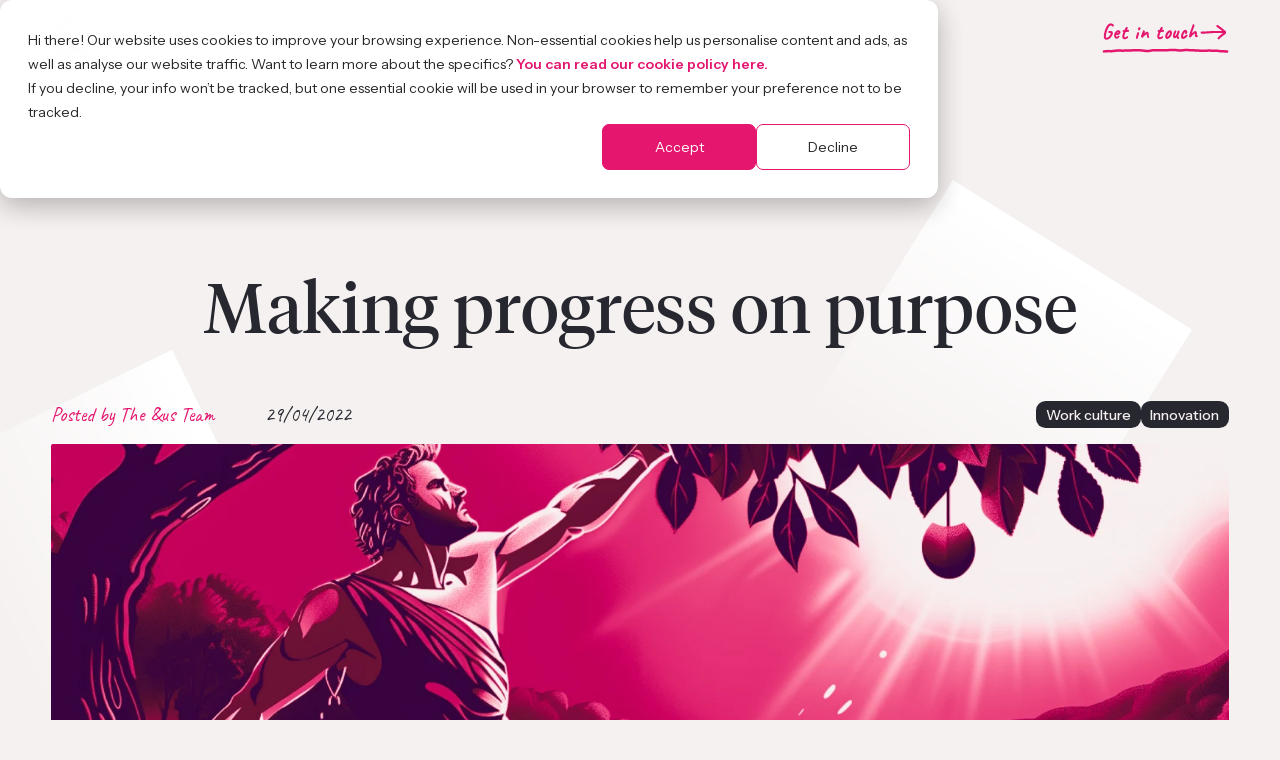

--- FILE ---
content_type: text/html; charset=UTF-8
request_url: https://andus.co/insights/progress-on-purpose
body_size: 11117
content:
<!doctype html><html lang="en"><head>
    <meta charset="utf-8">

    
      <title>Making progress on purpose</title>
    

    
      <link rel="shortcut icon" href="https://andus.co/hubfs/favicon.svg">
    

    <meta name="description" content="People are often frustrated about change, the unclear path to navigate it, and how to make it happen. Our power lies in relieving that frustration.">

    
    <meta name="viewport" content="width=device-width, initial-scale=1">

    
    <meta property="og:description" content="People are often frustrated about change, the unclear path to navigate it, and how to make it happen. Our power lies in relieving that frustration.">
    <meta property="og:title" content="Making progress on purpose">
    <meta name="twitter:description" content="People are often frustrated about change, the unclear path to navigate it, and how to make it happen. Our power lies in relieving that frustration.">
    <meta name="twitter:title" content="Making progress on purpose">

    

    
    <style>
      :root {
        --nav-height-secondary: 0px !important;
      }
    </style>
  
    <style>
a.cta_button{-moz-box-sizing:content-box !important;-webkit-box-sizing:content-box !important;box-sizing:content-box !important;vertical-align:middle}.hs-breadcrumb-menu{list-style-type:none;margin:0px 0px 0px 0px;padding:0px 0px 0px 0px}.hs-breadcrumb-menu-item{float:left;padding:10px 0px 10px 10px}.hs-breadcrumb-menu-divider:before{content:'›';padding-left:10px}.hs-featured-image-link{border:0}.hs-featured-image{float:right;margin:0 0 20px 20px;max-width:50%}@media (max-width: 568px){.hs-featured-image{float:none;margin:0;width:100%;max-width:100%}}.hs-screen-reader-text{clip:rect(1px, 1px, 1px, 1px);height:1px;overflow:hidden;position:absolute !important;width:1px}
</style>

<link rel="stylesheet" href="https://andus.co/hubfs/hub_generated/template_assets/1/94147402187/1744387839433/template_index.min.css">
    <script type="application/ld+json">
{
  "mainEntityOfPage" : {
    "@type" : "WebPage",
    "@id" : "https://andus.co/insights/progress-on-purpose"
  },
  "author" : {
    "name" : "The &us Team",
    "url" : "https://andus.co/insights/author/the-andus-team",
    "@type" : "Person"
  },
  "headline" : "Making progress on purpose",
  "datePublished" : "2022-04-28T23:00:00.000Z",
  "dateModified" : "2024-05-28T13:21:37.894Z",
  "publisher" : {
    "name" : "&us",
    "logo" : {
      "url" : "https://andus.co/hubfs/&us%20logo-1.png",
      "@type" : "ImageObject"
    },
    "@type" : "Organization"
  },
  "@context" : "https://schema.org",
  "@type" : "BlogPosting",
  "image" : [ "https://andus.co/hubfs/Blog-Header-%20Making%20progress%20on%20purpose%20-2000x1000-min.png" ]
}
</script>


    
<!--  Added by GoogleAnalytics4 integration -->
<script>
var _hsp = window._hsp = window._hsp || [];
window.dataLayer = window.dataLayer || [];
function gtag(){dataLayer.push(arguments);}

var useGoogleConsentModeV2 = true;
var waitForUpdateMillis = 1000;


if (!window._hsGoogleConsentRunOnce) {
  window._hsGoogleConsentRunOnce = true;

  gtag('consent', 'default', {
    'ad_storage': 'denied',
    'analytics_storage': 'denied',
    'ad_user_data': 'denied',
    'ad_personalization': 'denied',
    'wait_for_update': waitForUpdateMillis
  });

  if (useGoogleConsentModeV2) {
    _hsp.push(['useGoogleConsentModeV2'])
  } else {
    _hsp.push(['addPrivacyConsentListener', function(consent){
      var hasAnalyticsConsent = consent && (consent.allowed || (consent.categories && consent.categories.analytics));
      var hasAdsConsent = consent && (consent.allowed || (consent.categories && consent.categories.advertisement));

      gtag('consent', 'update', {
        'ad_storage': hasAdsConsent ? 'granted' : 'denied',
        'analytics_storage': hasAnalyticsConsent ? 'granted' : 'denied',
        'ad_user_data': hasAdsConsent ? 'granted' : 'denied',
        'ad_personalization': hasAdsConsent ? 'granted' : 'denied'
      });
    }]);
  }
}

gtag('js', new Date());
gtag('set', 'developer_id.dZTQ1Zm', true);
gtag('config', 'G-DRV83N35FB');
</script>
<script async src="https://www.googletagmanager.com/gtag/js?id=G-DRV83N35FB"></script>

<!-- /Added by GoogleAnalytics4 integration -->

<!--  Added by GoogleTagManager integration -->
<script>
var _hsp = window._hsp = window._hsp || [];
window.dataLayer = window.dataLayer || [];
function gtag(){dataLayer.push(arguments);}

var useGoogleConsentModeV2 = true;
var waitForUpdateMillis = 1000;



var hsLoadGtm = function loadGtm() {
    if(window._hsGtmLoadOnce) {
      return;
    }

    if (useGoogleConsentModeV2) {

      gtag('set','developer_id.dZTQ1Zm',true);

      gtag('consent', 'default', {
      'ad_storage': 'denied',
      'analytics_storage': 'denied',
      'ad_user_data': 'denied',
      'ad_personalization': 'denied',
      'wait_for_update': waitForUpdateMillis
      });

      _hsp.push(['useGoogleConsentModeV2'])
    }

    (function(w,d,s,l,i){w[l]=w[l]||[];w[l].push({'gtm.start':
    new Date().getTime(),event:'gtm.js'});var f=d.getElementsByTagName(s)[0],
    j=d.createElement(s),dl=l!='dataLayer'?'&l='+l:'';j.async=true;j.src=
    'https://www.googletagmanager.com/gtm.js?id='+i+dl;f.parentNode.insertBefore(j,f);
    })(window,document,'script','dataLayer','GTM-5H59CVV');

    window._hsGtmLoadOnce = true;
};

_hsp.push(['addPrivacyConsentListener', function(consent){
  if(consent.allowed || (consent.categories && consent.categories.analytics)){
    hsLoadGtm();
  }
}]);

</script>

<!-- /Added by GoogleTagManager integration -->


<script type="application/ld+json">
{
  "@context": "https://schema.org",
  "@type": "Corporation",
  
     "mainEntityOfPage":{
          "@type":"WebPage",
          "@id":"https://andus.co/insights/progress-on-purpose",
          "description": "People are often frustrated about change, the unclear path to navigate it, and how to make it happen. Our power lies in relieving that frustration."
     },
  
  "name": "&Us",
  "url": "https://www.andus.co",
  "logo": "https://andus.co/hubfs/raw_assets/public/AndUs/images/theme/and-us-logo.svg",
  "alternateName": "Ampersand Us",
  "sameAs": [
    "https://www.linkedin.com/company/weareandus",
    "https://www.instagram.com/weareandus/"
  ],
  "description": "&us is an independent innovation and transformation practice that partners with ambitious organisations to build breakthrough products and services, and brave, adaptable teams.",
  "contactPoint": [
    {
      "@type": "ContactPoint",
      "telephone": "+442034115502",
      "contactType": "general",
      "email": "info@andus.com",
	  "areaServed": ["GB"],
      "availableLanguage": "en"
    }
  ]
}
</script>
<link rel="amphtml" href="https://andus.co/insights/progress-on-purpose?hs_amp=true">

<meta property="og:image" content="https://andus.co/hubfs/Blog-Header-%20Making%20progress%20on%20purpose%20-2000x1000-min.png">
<meta property="og:image:width" content="2000">
<meta property="og:image:height" content="1000">

<meta name="twitter:image" content="https://andus.co/hubfs/Blog-Header-%20Making%20progress%20on%20purpose%20-2000x1000-min.png">


<meta property="og:url" content="https://andus.co/insights/progress-on-purpose">
<meta name="twitter:card" content="summary_large_image">

<link rel="canonical" href="https://andus.co/insights/progress-on-purpose">
<meta name="generator" content="HubSpot"></head><body>
<!--  Added by GoogleTagManager integration -->
<noscript><iframe src="https://www.googletagmanager.com/ns.html?id=GTM-5H59CVV" height="0" width="0" style="display:none;visibility:hidden"></iframe></noscript>

<!-- /Added by GoogleTagManager integration -->
<link rel="canonical" href="https: andus.co insights "  />

<meta property="og:type" content="article">
<link rel="alternate" type="application/rss+xml" href="https://andus.co/insights/rss.xml">
<meta name="twitter:domain" content="andus.co">

<meta http-equiv="content-language" content="en">







    <link rel="preload" as="font" type="font/woff2" crossorigin href="https://andus.co/hubfs/fonts/tiempos-headline-regular.woff2">

    <link rel="preload" as="font" type="font/woff2" crossorigin href="https://andus.co/hubfs/fonts/tiempos-headline-semibold.woff2">

    <link rel="preload" as="font" type="font/woff2" crossorigin href="https://andus.co/hubfs/fonts/tiempos-headline-black.woff2">

    <link rel="preconnect" href="https://fonts.googleapis.com">
    <link rel="preconnect" href="https://fonts.gstatic.com" crossorigin>
    <link href="https://fonts.googleapis.com/css2?family=Instrument+Sans:wght@400..600&amp;family=Caveat&amp;display=swap" rel="stylesheet">
  

  
    <div class="body-wrapper   hs-content-id-97872689854 hs-blog-post hs-blog-id-94104917978">
      
      
      
      
        <div data-global-resource-path="AndUs/templates/partials/header.html"><div id="hs_cos_wrapper_nav" class="hs_cos_wrapper hs_cos_wrapper_widget hs_cos_wrapper_type_module" style="" data-hs-cos-general-type="widget" data-hs-cos-type="module">


  




















  <nav aria-label="Main menu" class="Nav">
    
    <div class="Nav--wrapper wrapper wrapper--wide">
      <div class="Nav--inner">
        


  
  
  

  <a class="Nav__logo" href="https://andus.co">


  
  
  

  

  <img src="https://andus.co/hubfs/raw_assets/public/AndUs/images/theme/and-us-logo.svg" alt="Andus logo" width="108" height="32" loading="lazy">

</a>



<div class="Nav--container">
  <div class="NavMenu">
    

    
    
    

    <div class="NavItem   ">
      

  
  
  

  <a class="NavLink NavLink--root " href="https://andus.co">
      <div class="NavLink__label">Home</div>
      </a>


      

      
      
    </div>
    

    
    
    

    <div class="NavItem   ">
      

  
  
  

  <a class="NavLink NavLink--root " href="https://andus.co/about">
      <div class="NavLink__label">About</div>
      </a>


      

      
      
    </div>
    

    
    
    

    <div class="NavItem   ">
      

  
  
  

  <a class="NavLink NavLink--root " href="https://andus.co/services">
      <div class="NavLink__label">Services</div>
      </a>


      

      
      
    </div>
    

    
    
    

    <div class="NavItem   ">
      

  
  
  

  <a class="NavLink NavLink--root " href="https://andus.co/work">
      <div class="NavLink__label">Work</div>
      </a>


      

      
      
    </div>
    

    
    
    

    <div class="NavItem   ">
      

  
  
  

  <a class="NavLink NavLink--root " href="https://andus.co/insights">
      <div class="NavLink__label">Insights</div>
      </a>


      

      
      
    </div>
    

    
    
    

    <div class="NavItem   ">
      

  
  
  

  <a class="NavLink NavLink--root " href="https://andus.co/join-us">
      <div class="NavLink__label">Join</div>
      </a>


      

      
      
    </div>
    

    <div class="Nav--actions Nav--actions--mobile">

  
  
  

    <div class="ButtonRow ">
      
      

      
        <div class="Button Button--decorative--pink">
          

  
  
  

  <a class="" href="https://andus.co/contact">
          Get in touch
          </a>


        </div>

      

      
    </div>
  

</div>
  </div>
</div>


        <div class="Nav--actions">

  
  
  

    <div class="ButtonRow ">
      
      

      
        <div class="Button Button--decorative--pink">
          

  
  
  

  <a class="" href="https://andus.co/contact">
          Get in touch
          </a>


        </div>

      

      
    </div>
  

</div>
        
          <div class="Nav__toggle"></div>
        
      </div>
    </div>
  </nav>
</div></div>
      

      
      

  <main class="Post body-container-wrapper main-content">
    <div class="Post--header"><div class="PostHeader">
  <div class="PostHeader--row wrapper">
    
    <a href="https://andus.co/insights" class="PostHeader__back"><span>Back to all articles</span></a>

    <h1 class="PostHeader__title">Making progress on purpose</h1>

    
    <div class="PostHeader__meta-row">
      <div class="PostHeader__meta">
        <a class="PostHeader__author" href="https://andus.co/insights/author/the-andus-team">
          Posted by
          The &amp;us Team
        </a>
        <time datetime="" class="PostHeader__date">
          29/04/2022
        </time>
      </div>

      <div class="PostHeader__tags">
        
          
          <div class="TagRow">
            
            
              <a class="Tag Tag--blog-header" href="https://andus.co/insights/tag/work-culture">
                
                  Work culture
                
              </a>
            
            
            
              <a class="Tag Tag--blog-header" href="https://andus.co/insights/tag/innovation">
                
                  Innovation
                
              </a>
            
            
          </div>
        
      </div>
    </div>

    
      <div class="PostHeader__image">
        <img width="1600" height="900" loading="eager" src="https://andus.co/hs-fs/hubfs/Blog-Header-%20Making%20progress%20on%20purpose%20-2000x1000-min.png?width=1600&amp;height=900&amp;name=Blog-Header-%20Making%20progress%20on%20purpose%20-2000x1000-min.png" alt="Making progress on purpose" srcset="https://andus.co/hs-fs/hubfs/Blog-Header-%20Making%20progress%20on%20purpose%20-2000x1000-min.png?width=800&amp;height=450&amp;name=Blog-Header-%20Making%20progress%20on%20purpose%20-2000x1000-min.png 800w, https://andus.co/hs-fs/hubfs/Blog-Header-%20Making%20progress%20on%20purpose%20-2000x1000-min.png?width=1600&amp;height=900&amp;name=Blog-Header-%20Making%20progress%20on%20purpose%20-2000x1000-min.png 1600w, https://andus.co/hs-fs/hubfs/Blog-Header-%20Making%20progress%20on%20purpose%20-2000x1000-min.png?width=2400&amp;height=1350&amp;name=Blog-Header-%20Making%20progress%20on%20purpose%20-2000x1000-min.png 2400w, https://andus.co/hs-fs/hubfs/Blog-Header-%20Making%20progress%20on%20purpose%20-2000x1000-min.png?width=3200&amp;height=1800&amp;name=Blog-Header-%20Making%20progress%20on%20purpose%20-2000x1000-min.png 3200w, https://andus.co/hs-fs/hubfs/Blog-Header-%20Making%20progress%20on%20purpose%20-2000x1000-min.png?width=4000&amp;height=2250&amp;name=Blog-Header-%20Making%20progress%20on%20purpose%20-2000x1000-min.png 4000w, https://andus.co/hs-fs/hubfs/Blog-Header-%20Making%20progress%20on%20purpose%20-2000x1000-min.png?width=4800&amp;height=2700&amp;name=Blog-Header-%20Making%20progress%20on%20purpose%20-2000x1000-min.png 4800w" sizes="(max-width: 1600px) 100vw, 1600px">
      </div>
    
  </div>
</div></div>
    <div class="Post--wrapper">
      <div class="Post--row">
        <article class="Post__article">
          <div class="Post__body"><span id="hs_cos_wrapper_post_body" class="hs_cos_wrapper hs_cos_wrapper_meta_field hs_cos_wrapper_type_rich_text" style="" data-hs-cos-general-type="meta_field" data-hs-cos-type="rich_text"><!-- wp:paragraph --><h3>The Greeks gave us many things, including great stories and words that form the basis of our vocabulary.</h3>
<h3>They were also brilliant at novel punishments.</h3>
<p>Take demi-god Tantalus. For his crimes (stealing ambrosia to give to humans, and a couple of other slightly gruesome things like serving up his own son as a banquet to the gods, for the lolz) he was made to stand in a stream beneath a fruit-laden&nbsp; tree with low branches. Forever hungry and thirsty, the fruit was always just out of his grasp, the water receding before he could take a sip.</p>
<!-- /wp:paragraph --> <!-- wp:paragraph -->
<!--more--><p>It’s where the word tantalising comes from. The idea that something is so close, but frustratingly just beyond your reach.</p>
<!-- /wp:paragraph --> <!-- wp:heading -->
<h2><strong>Not the what, but the how</strong></h2>
<!-- /wp:heading --> <!-- wp:paragraph -->
<p>It’s a position our clients at Novia were in when we came to work with them. Recently restructured, they had a new, ambitious leadership team with a clear vision for the organisation they wanted to be, and had given themselves a bold 5 year target to achieve it.&nbsp;</p>
<!-- /wp:paragraph --> <!-- wp:paragraph -->
<p>But this would mean big change across the whole ecosystem – from product to structures to HR – not a challenge for the faint hearted. They knew purpose was the key to getting their people aligned on the change, to evolve their culture and their vision for the transformation. At it’s core, Purpose is the Why of an organisation. Why you’re here, and why your people show up every day.&nbsp;</p>
<!-- /wp:paragraph --> <!-- wp:paragraph -->
<p>They’d already made one attempt to make this happen, but everything took forever and nothing felt authentically them – words on a page with little sentiment or personality. It was crafted externally, and in isolation – saying it out loud felt unnatural and clunky, and didn’t connect internally.&nbsp;</p>
<!-- /wp:paragraph --> <!-- wp:paragraph -->
<p>They needed help to discover their true purpose from within whilst winning back the hearts and minds of their people. It needed to happen at pace, but with care, compassion and a lot of listening.&nbsp;</p>
<!-- /wp:paragraph --> <!-- wp:paragraph -->
<p>We first met with Novia in a floor-to-ceiling glass Soho boardroom. Our first in-person session in 2 years and the first time the new Exco were meeting. The very first time.</p>
<!-- /wp:paragraph --> <!-- wp:paragraph -->
<p>From this first interaction, it was clear that Novia were inviting us in, giving us the window on their world that we’d need to help them unpick who they really are. In true &amp;us style we got straight to it with the difficult questions –&nbsp; why are you here?! What would make you leave?! It’s these raw and sometimes uncomfortable conversations that fuel creative fires and give us the precious insight that changes the direction of our thinking.&nbsp;&nbsp;</p>
<!-- /wp:paragraph --> <!-- wp:paragraph -->
<p>In that first meeting, we also made it clear – great to meet you Exco – but that’s all for the moment.</p>
<!-- /wp:paragraph --> <!-- wp:paragraph -->
<p>They knew from their recent experience that a top down approach was doomed to fail.&nbsp;</p>
<!-- /wp:paragraph --> <!-- wp:paragraph -->
<p>And we knew that we were not there to create it for them.&nbsp;</p>
<!-- /wp:paragraph --> <!-- wp:paragraph -->
<p>We were there to guide their team to an answer with provocation, stimulus and creativity.&nbsp;</p>
<!-- /wp:paragraph --> <!-- wp:paragraph -->
<p>Their purpose needed to be owned by them, not by an external partner. They had to engage their people and give them ownership of the discovery process, or it would never feel like it was theirs. Not Invented Here syndrome is very real. It needed to be familiar, something they’d maybe one day say at the pub and not feel like they were reading a script.&nbsp;</p>
<!-- /wp:paragraph --> <!-- wp:heading -->
<h2><strong>Making it happen</strong></h2>
<!-- /wp:heading --> <!-- wp:paragraph -->
<p>Under our recommendation, they built a cross-functional team of 9 people who were empowered to steer the ship, acting as the insight engine that would teach &amp;us what makes Novia, Novia, because no matter how long you spend with an organisation, we are still just tourists in their world. This was mission critical – we needed to engage every corner of the business. We’re talking Oli from accounts, Jenna from Sales – the full spectrum of roles, levels, tenure, age etc. To add another level of complexity, a lot of these people had never met in person before either, nor had they ever heard of this thing called Purpose. We set out what it needed to achieve:</p>
<!-- /wp:paragraph --> <!-- wp:paragraph -->
<p>Purpose is more than a statement or tagline.&nbsp;</p>
<!-- /wp:paragraph --> <!-- wp:list -->
<ul>
<li>It’s a challenge to your ambition&nbsp;</li>
<li>It’s a practical tool for decision-making</li>
<li>It is discovered not created</li>
<li>It’s uniquely yours, beyond industry truth&nbsp;</li>
</ul>
<!-- /wp:list --> <!-- wp:paragraph -->
<p>The team not only had to gather insight, they also had to spread the word about the purpose of Purpose. We urged them to experiment from day one – to chat in the kitchen, on the stairs, and scribble down what they were sensing from the organisation. “Experiments” don’t mean lab coats and measurements – they can be as simple as a sense check of peoples reactions.&nbsp;</p>
<!-- /wp:paragraph --> <!-- wp:paragraph -->
<p>Ideas were at times deliberately provocative to gain a response, and test boundaries. Progress was presented back within the business regularly.&nbsp;</p>
<!-- /wp:paragraph --> <!-- wp:paragraph -->
<p>We guided Novia on the journey but the work was all theirs. Throughout this process we were the catalysts. We asked the right questions and helped them craft and articulate their thoughts, but the Novia team had total and complete ownership. It wasn’t always easy. It was often ambiguous and confusing which was deeply uncomfortable. But we were there with them through the uncertainty, and aimed to show them the power of breaking things to rebuild them and not heading straight towards “the answer”.&nbsp;&nbsp;</p>
<!-- /wp:paragraph --> <!-- wp:heading -->
<h2><strong>Galvanised to action</strong></h2>
<!-- /wp:heading --> <!-- wp:paragraph -->
<p>From their work and our guidance they have arrived at a bold purpose statement that feels actionable, exciting and has emerged from within the organisation. Both Exco and employees are on board, and the change has been swift and seismic. People are already using it in daily interactions to guide their behaviours and actions in teams and with clients.&nbsp; It’s not been without it’s challenges. Change is hard and not everyone welcomes it, and part of our work is helping Novia convince the skeptics, and also accepting that not everyone will choose to go on this journey, and that that’s ok.&nbsp;</p>
<!-- /wp:paragraph --> <!-- wp:paragraph -->
<p>But the energy is palpable within the business: Frustration has been met with their purpose, no longer beyond their reach but in their hands, giving their people and organisation a unifying direction, a bold north star to guide them forwards.</p>
<!-- /wp:paragraph --> <!-- wp:heading -->
<h2><strong>What’s next?</strong></h2>
<!-- /wp:heading --> <!-- wp:paragraph -->
<p>We’re continuing to partner with them on a 6 month program of work designed to spark cultural and strategic change through purpose-led decisions and actions, that involves employees at every level of the business. This includes a series of projects designed to rewire structures such as employee experience, corporate social responsibility and training and development programs that will bring the behaviours to light in the day to day.</p>
<!-- /wp:paragraph --></span></div>
        </article>
      </div>
    </div>
  </main>


      
      
        <div data-global-resource-path="AndUs/templates/partials/footer.html"><div id="hs_cos_wrapper_footer" class="hs_cos_wrapper hs_cos_wrapper_widget hs_cos_wrapper_type_module" style="" data-hs-cos-general-type="widget" data-hs-cos-type="module">

<footer class="Footer">
  <div class="wrapper">
    <div class="Footer--row">
      <div class="Footer__logo">
        <svg width="174" height="85" viewbox="0 0 174 85" fill="none" xmlns="http://www.w3.org/2000/svg">
          <path d="M122.381 46.4158C122.147 48.7515 121.989 51.0982 121.664 53.4206C120.958 58.4418 119.547 63.235 116.271 67.2355C111.143 73.4943 104.488 76.0049 96.5314 74.6322C92.139 73.8729 89.1214 71.0634 87.0093 67.0119C86.7282 67.5565 86.5001 67.9971 86.2743 68.4377C84.8153 71.2826 83.0508 73.8928 80.5048 75.8942C76.6393 78.9317 72.0078 78.9981 68.791 76.0337C67.2368 74.6012 66.2759 72.788 65.6893 70.7689C64.5292 66.7817 64.7572 62.7545 65.355 58.7208C65.5011 57.74 65.7092 56.7659 65.9284 55.7984C66.0081 55.4486 66.1475 55.0855 66.3579 54.7999C67.1837 53.6819 69.4042 53.4782 71.1842 54.3195C72.7362 55.0545 73.2365 56.0751 72.9111 57.7002C72.2624 60.9236 71.7886 64.167 72.3487 67.4569C72.4771 68.2097 72.7074 68.9668 73.0262 69.6576C73.6948 71.1121 74.5294 71.4021 75.6785 70.3394C76.9847 69.1306 78.2511 67.7824 79.172 66.2725C81.5033 62.4557 82.6213 58.1717 83.3918 53.8014C83.622 52.4974 83.7128 51.1669 83.9851 49.8739C84.1069 49.3005 84.4058 48.6607 84.8286 48.2777C86.2389 47.0003 89.5598 46.9781 90.897 48.3109C91.3995 48.8113 91.7272 49.7212 91.7338 50.4473C91.7604 53.6332 92.0372 56.7814 92.9316 59.8366C93.2902 61.0587 93.8105 62.2675 94.457 63.3656C96.6111 67.0186 99.9431 68.2716 103.992 67.0318C108.469 65.6614 111.194 62.4977 112.83 58.2625C114.433 54.1136 114.639 49.7964 114.28 45.424C114.205 44.5074 114.072 43.5953 113.97 42.6787C113.537 38.7534 116.083 36.3867 119.99 37.1638C124.509 38.0604 128.516 40.1393 132.293 42.6942C135.335 44.7509 138.102 47.1309 140.157 50.2082C141.089 51.6052 141.804 53.1483 142.67 54.7202C147.983 54.138 153.465 53.7461 158.725 52.0679C161.776 51.096 164.474 49.5286 166.128 46.6527C166.688 45.6786 167.032 44.5672 167.381 43.4868C167.78 42.258 168.298 41.8795 169.575 42.0854C172.372 42.537 174.236 45.7494 173.273 48.519C171.842 52.6281 168.955 55.3955 165.07 57.1577C160.704 59.1392 156.046 60.0602 151.333 60.7288C148.784 61.0897 146.234 61.4195 143.754 61.7516C143.549 63.3589 143.469 64.9065 143.139 66.3987C141.753 72.6464 136.247 77.7804 130.006 78.4889C128.37 78.6749 126.605 78.4468 124.998 78.0306C122.237 77.3177 120.559 74.9533 120.344 71.9777C120.019 67.4636 122.007 64.0054 125.359 61.2159C127.887 59.1126 130.856 57.8219 133.938 56.7681C134.279 56.6508 134.618 56.5378 134.954 56.4227C133.714 52.1454 126.417 46.3693 122.377 46.4114L122.381 46.4158ZM136.59 63.2815C133.515 64.3131 130.763 65.4954 128.72 67.8488C128.157 68.4952 127.726 69.3166 127.44 70.1291C126.999 71.3822 127.212 71.5859 128.565 71.6058C131.779 71.6523 135.297 68.6657 136.274 65.0437C136.413 64.5279 136.466 63.9899 136.592 63.2837L136.59 63.2815Z" fill="#E0236F" />
          <path fill-rule="evenodd" clip-rule="evenodd" d="M61.4299 44.5684C60.7144 44.3777 60.0055 44.185 59.3008 43.9935C57.4846 43.4998 55.6957 43.0135 53.8918 42.5892C52.8756 42.3501 52.5391 41.914 52.5922 40.8668C52.659 39.5527 52.6452 38.2354 52.631 36.8835C52.6249 36.3084 52.6188 35.7271 52.6188 35.1371H81.7452C81.7452 35.6444 81.7466 36.1518 81.748 36.6594C81.7527 38.3517 81.7574 40.0451 81.7098 41.7346C81.7031 41.976 81.2271 42.3235 80.9105 42.4165C78.0479 43.2512 75.1765 44.057 72.2939 44.8253C71.6076 45.009 71.2623 45.3345 71.0785 46.0319C70.8727 46.8129 70.6233 47.5815 70.3739 48.3503C70.1913 48.9129 70.0087 49.4756 69.8431 50.0435C69.6616 50.67 69.3339 50.8914 68.6653 50.9158C65.3998 51.0375 63.5844 52.5762 62.9246 55.7908C61.8464 61.0334 61.3018 66.307 62.8781 71.5407C64.1998 75.9243 66.6861 79.3846 71.3265 80.7085C75.3647 81.8598 78.9556 80.6753 82.2256 78.2467C82.4481 78.082 82.6696 77.9145 82.8908 77.7472C83.0086 77.6581 83.1263 77.5691 83.244 77.4806C83.3346 77.5649 83.4252 77.6512 83.5139 77.7356L83.5274 77.7485C83.2113 78.1 82.905 78.4627 82.5987 78.8253C81.929 79.6183 81.2594 80.4111 80.4877 81.0871C74.9728 85.9201 66.6241 86.3585 60.5247 81.9417C58.8653 80.7406 57.3977 79.2745 55.9307 77.809C55.3075 77.1864 54.6844 76.5639 54.0468 75.9619C53.8339 75.7609 53.658 75.5208 53.4748 75.2707C53.3855 75.1489 53.2945 75.0247 53.1966 74.9014C52.7919 75.199 52.4088 75.4878 52.0379 75.7675C51.2828 76.3369 50.5782 76.8682 49.8448 77.3567C39.4238 84.3062 28.1638 86.1703 16.2175 82.3601C5.02611 78.7891 -1.36327 68.2995 0.246256 56.6742C0.921503 51.8013 3.4343 47.8584 6.93009 44.5043C9.85468 41.6992 13.2331 39.5429 16.844 37.7385C17.2381 37.5415 17.6322 37.34 18.0196 37.1319C18.0612 37.1103 18.09 37.0652 18.1185 37.0203C18.131 37.0007 18.1434 36.9811 18.1569 36.9636C17.8314 36.4269 17.4991 35.8936 17.1667 35.3601C16.4296 34.1774 15.6923 32.9941 15.0286 31.772C12.7106 27.5013 11.4908 22.9871 12.1129 18.0656C12.828 12.4046 15.4825 7.87933 20.0963 4.59608C26.1403 0.29886 32.8994 -0.958648 40.0792 0.712864C53.0926 3.74151 56.6946 18.1541 50.033 27.4526C47.1061 31.5373 43.2251 34.4486 38.8482 36.7799C38.594 36.915 38.3371 37.0467 38.0801 37.1784C37.8782 37.2819 37.6762 37.3854 37.4756 37.4906C37.4379 37.5107 37.4052 37.5407 37.3351 37.6048C37.2899 37.6462 37.229 37.7019 37.1413 37.7784C38.6228 39.39 40.1039 41.0013 41.5847 42.6122C46.2755 47.7152 50.9628 52.8143 55.6475 57.9096C57.0619 56.8028 60.8553 48.0678 61.4299 44.5684ZM23.3294 43.1857C23.0439 43.3706 22.7707 43.5472 22.5057 43.7186C22.0191 44.0333 21.5598 44.3303 21.1014 44.6282C12.6641 50.1121 12.3808 63.2938 19.8793 69.4529C24.4909 73.241 29.811 74.4631 35.6159 73.7081C39.7271 73.1746 43.3447 71.4101 46.6944 68.7467C38.9038 60.2234 31.1576 51.7488 23.3294 43.1857ZM33.9127 31.4434C33.4669 31.7289 33.0113 32.0207 32.5452 32.3277C32.2722 31.9691 31.9984 31.6122 31.7253 31.2563C28.6737 27.2793 25.7083 23.4147 24.9381 18.3955C24.6857 16.7594 24.7544 14.9905 25.0776 13.3632C25.8702 9.37816 29.5032 7.39891 33.5547 8.69627C37.8674 10.0755 40.181 13.3145 41.1153 17.5719C42.1979 22.5045 40.75 26.5958 36.6321 29.6201C35.7673 30.2559 34.8624 30.8353 33.9127 31.4434ZM83.4938 77.2183L83.5248 77.2913L83.5624 77.2227L83.4938 77.2183Z" fill="white" />
        </svg>
      </div>

      <div class="Footer__menus">
        
        <div class="Footer__menu">
          <span id="hs_cos_wrapper_footer_" class="hs_cos_wrapper hs_cos_wrapper_widget hs_cos_wrapper_type_menu" style="" data-hs-cos-general-type="widget" data-hs-cos-type="menu"><div id="hs_menu_wrapper_footer_" class="hs-menu-wrapper active-branch no-flyouts hs-menu-flow-horizontal" role="navigation" data-sitemap-name="default" data-menu-id="96691969508" aria-label="Navigation Menu">
 <ul role="menu">
  <li class="hs-menu-item hs-menu-depth-1" role="none"><a href="https://andus.co/about" role="menuitem">About</a></li>
  <li class="hs-menu-item hs-menu-depth-1" role="none"><a href="https://andus.co/work" role="menuitem">Work</a></li>
  <li class="hs-menu-item hs-menu-depth-1" role="none"><a href="https://andus.co/insights" role="menuitem">Insights</a></li>
  <li class="hs-menu-item hs-menu-depth-1" role="none"><a href="https://andus.co/services" role="menuitem">Services</a></li>
 </ul>
</div></span>
        </div>
        
        <div class="Footer__menu">
          <span id="hs_cos_wrapper_footer_" class="hs_cos_wrapper hs_cos_wrapper_widget hs_cos_wrapper_type_menu" style="" data-hs-cos-general-type="widget" data-hs-cos-type="menu"><div id="hs_menu_wrapper_footer_" class="hs-menu-wrapper active-branch no-flyouts hs-menu-flow-horizontal" role="navigation" data-sitemap-name="default" data-menu-id="96704236022" aria-label="Navigation Menu">
 <ul role="menu">
  <li class="hs-menu-item hs-menu-depth-1" role="none"><a href="https://andus.co/join-us" role="menuitem">Join us</a></li>
  <li class="hs-menu-item hs-menu-depth-1" role="none"><a href="https://andus.co/contact" role="menuitem">Contact us</a></li>
  <li class="hs-menu-item hs-menu-depth-1" role="none"><a href="https://andus.co/privacy-policy" role="menuitem">Privacy Policy</a></li>
  <li class="hs-menu-item hs-menu-depth-1" role="none"><a href="https://andus.co/cookie-policy" role="menuitem">Cookie Policy</a></li>
 </ul>
</div></span>
        </div>
        
      </div>

      <div class="Footer__contact">
        <div class="Footer__address">
          <div class="Footer__title">Where to find us</div>
          <div class="flow--s"><a href="https://maps.app.goo.gl/Z4YEmqG2LLnnSV6J9">Rivington House<br>82 Great Eastern Street<br>London<br>EC2A 3JF</a></div>
        </div>
        <div class="Footer__details">
          <div class="Footer__title">Get in touch</div>
          <div class="flow--s"><p><a href="mailto:hello@andus.co" rel="noopener">hello@andus.co</a></p>
<p><a href="tel:+442034115502">+44 (0)20 3411 5502</a></p></div>
        </div>
      </div>

      <div class="Footer--spacer"></div>

      
        <div class="Accreditations">
          
          <div class="Accreditations__item">
            

  
  
  

  

  <img src="https://andus.co/hubfs/%26us_GB_English_2024_Certification_Badge%20(1).svg" alt="Great Places to Work 24/25 badge " width="800" height="1364" loading="lazy">

          </div>
          
          <div class="Accreditations__item">
            

  
  
  

  

  <img src="https://andus.co/hs-fs/hubfs/Best%20Workplaces%20for%20Women%20badge.png?width=624&amp;height=624&amp;name=Best%20Workplaces%20for%20Women%20badge.png" alt="Best Workplaces for Women badge" width="624" height="624" loading="lazy" srcset="https://andus.co/hs-fs/hubfs/Best%20Workplaces%20for%20Women%20badge.png?width=312&amp;height=312&amp;name=Best%20Workplaces%20for%20Women%20badge.png 312w, https://andus.co/hs-fs/hubfs/Best%20Workplaces%20for%20Women%20badge.png?width=624&amp;height=624&amp;name=Best%20Workplaces%20for%20Women%20badge.png 624w, https://andus.co/hs-fs/hubfs/Best%20Workplaces%20for%20Women%20badge.png?width=936&amp;height=936&amp;name=Best%20Workplaces%20for%20Women%20badge.png 936w, https://andus.co/hs-fs/hubfs/Best%20Workplaces%20for%20Women%20badge.png?width=1248&amp;height=1248&amp;name=Best%20Workplaces%20for%20Women%20badge.png 1248w, https://andus.co/hs-fs/hubfs/Best%20Workplaces%20for%20Women%20badge.png?width=1560&amp;height=1560&amp;name=Best%20Workplaces%20for%20Women%20badge.png 1560w, https://andus.co/hs-fs/hubfs/Best%20Workplaces%20for%20Women%20badge.png?width=1872&amp;height=1872&amp;name=Best%20Workplaces%20for%20Women%20badge.png 1872w" sizes="(max-width: 624px) 100vw, 624px">

          </div>
          
          <div class="Accreditations__item">
            

  
  
  

  

  <img src="https://andus.co/hs-fs/hubfs/Best%20Workplaces%20in%20Consulting%20(1)-1.png?width=801&amp;height=801&amp;name=Best%20Workplaces%20in%20Consulting%20(1)-1.png" alt="Best Workplaces in Consulting (1)-1" width="801" height="801" loading="lazy" srcset="https://andus.co/hs-fs/hubfs/Best%20Workplaces%20in%20Consulting%20(1)-1.png?width=401&amp;height=401&amp;name=Best%20Workplaces%20in%20Consulting%20(1)-1.png 401w, https://andus.co/hs-fs/hubfs/Best%20Workplaces%20in%20Consulting%20(1)-1.png?width=801&amp;height=801&amp;name=Best%20Workplaces%20in%20Consulting%20(1)-1.png 801w, https://andus.co/hs-fs/hubfs/Best%20Workplaces%20in%20Consulting%20(1)-1.png?width=1202&amp;height=1202&amp;name=Best%20Workplaces%20in%20Consulting%20(1)-1.png 1202w, https://andus.co/hs-fs/hubfs/Best%20Workplaces%20in%20Consulting%20(1)-1.png?width=1602&amp;height=1602&amp;name=Best%20Workplaces%20in%20Consulting%20(1)-1.png 1602w, https://andus.co/hs-fs/hubfs/Best%20Workplaces%20in%20Consulting%20(1)-1.png?width=2003&amp;height=2003&amp;name=Best%20Workplaces%20in%20Consulting%20(1)-1.png 2003w, https://andus.co/hs-fs/hubfs/Best%20Workplaces%20in%20Consulting%20(1)-1.png?width=2403&amp;height=2403&amp;name=Best%20Workplaces%20in%20Consulting%20(1)-1.png 2403w" sizes="(max-width: 801px) 100vw, 801px">

          </div>
          
        </div>
      

      
        <div class="FooterSocial">
          
            <div class="FooterSocial__title">Follow us</div>
          
          <div class="FooterSocial--row">
            
            

  
  
  

  <a class="FooterSocial__item" href="https://www.linkedin.com/company/weareandus/?originalSubdomain=uk">
            

  
  
  

  

  <img src="https://andus.co/hubfs/linkedin.svg" alt="linkedin" width="21" height="21" loading="lazy">

            </a>


            
            

  
  
  

  <a class="FooterSocial__item" href="https://www.instagram.com/weareandus/">
            

  
  
  

  

  <img src="https://andus.co/hubfs/instagram.svg" alt="instagram" width="21" height="21" loading="lazy">

            </a>


            
          </div>
        </div>
      
    </div>

    <div class="Footer--legal">
      <div class="Footer__legal-text">©AMPERSAND-US LTD Registered in England &amp; Wales - Company number 10874029 Registered office 16 Blackfriars Street, Manchester, M3 5BQ, United Kingdom</div>
      
        <div class="Footer__menu Footer__legal-menu">
          <span id="hs_cos_wrapper_footer_" class="hs_cos_wrapper hs_cos_wrapper_widget hs_cos_wrapper_type_menu" style="" data-hs-cos-general-type="widget" data-hs-cos-type="menu"><div id="hs_menu_wrapper_footer_" class="hs-menu-wrapper active-branch no-flyouts hs-menu-flow-horizontal" role="navigation" data-sitemap-name="default" data-menu-id="96691969983" aria-label="Navigation Menu">
 <ul role="menu">
  <li class="hs-menu-item hs-menu-depth-1" role="none"><a href="https://andus.co/cookie-policy" role="menuitem">Cookie Policy</a></li>
  <li class="hs-menu-item hs-menu-depth-1" role="none"><a href="https://andus.co/privacy-policy" role="menuitem">Privacy Policy</a></li>
 </ul>
</div></span>
        </div>
      
    </div>
  </div>
</footer></div></div>
      
    </div>

    
    
<!-- HubSpot performance collection script -->
<script defer src="/hs/hsstatic/content-cwv-embed/static-1.1293/embed.js"></script>

      <script defer src="https://andus.co/hubfs/hub_generated/template_assets/1/94147401966/1744387840014/template_index.min.js"></script>
    
<script>
var hsVars = hsVars || {}; hsVars['language'] = 'en';
</script>

<script src="/hs/hsstatic/cos-i18n/static-1.53/bundles/project.js"></script>
<script src="https://andus.co/hubfs/hub_generated/module_assets/1/94147625196/1744362789187/module_nav.min.js"></script>

<!-- Start of HubSpot Analytics Code -->
<script type="text/javascript">
var _hsq = _hsq || [];
_hsq.push(["setContentType", "blog-post"]);
_hsq.push(["setCanonicalUrl", "https:\/\/andus.co\/insights\/progress-on-purpose"]);
_hsq.push(["setPageId", "97872689854"]);
_hsq.push(["setContentMetadata", {
    "contentPageId": 97872689854,
    "legacyPageId": "97872689854",
    "contentFolderId": null,
    "contentGroupId": 94104917978,
    "abTestId": null,
    "languageVariantId": 97872689854,
    "languageCode": "en",
    
    
}]);
</script>

<script type="text/javascript" id="hs-script-loader" async defer src="/hs/scriptloader/139492726.js"></script>
<!-- End of HubSpot Analytics Code -->


<script type="text/javascript">
var hsVars = {
    render_id: "bee20c5f-4f61-4edf-bd69-08ce700a0d66",
    ticks: 1769179399944,
    page_id: 97872689854,
    
    content_group_id: 94104917978,
    portal_id: 139492726,
    app_hs_base_url: "https://app-eu1.hubspot.com",
    cp_hs_base_url: "https://cp-eu1.hubspot.com",
    language: "en",
    analytics_page_type: "blog-post",
    scp_content_type: "",
    
    analytics_page_id: "97872689854",
    category_id: 3,
    folder_id: 0,
    is_hubspot_user: false
}
</script>


<script defer src="/hs/hsstatic/HubspotToolsMenu/static-1.432/js/index.js"></script>






    
  
</body></html>

--- FILE ---
content_type: text/css
request_url: https://andus.co/hubfs/hub_generated/template_assets/1/94147402187/1744387839433/template_index.min.css
body_size: 21594
content:
:root{--base-size:16px;--margin:max(1.5rem,min(4vw,4rem));--gutter:2rem;--vertical-spacing:max(2rem,min(3vw,4rem));--padding:2rem;--wrapper-value:90;--wrapper:calc(90rem + var(--margin)*2);--wrapper-wide:calc(105rem + var(--margin)*2);--nav-height:72px;--nav-height-secondary:32px;--offset-top:calc(var(--nav-height) + var(--nav-height-secondary));--flow:1.5em;--max-article-width:calc(var(--wrapper)/12*6 + var(--gutter)*1.5);--colour-primary:#e4166e;--colour-dark:#282828;--colour-light:#f5f1f0;--colour-pink:var(--colour-primary);--colour-pink-light:#f2a5c4;--colour-pink-mid:#ab0a4f;--colour-pink-dark:#671134;--colour-pink-darker:#48172c;--gradient-pink-darker:linear-gradient(180deg,var(--colour-pink-darker) 0%,rgba(72,23,44,0) 100%);--gradient-pink-dark:linear-gradient(180deg,var(--colour-pink-dark) 0%,rgba(105,13,51,0) 100%);--gradient-pink-light:linear-gradient(180deg,var(--colour-pink-light) 0%,rgba(243,169,201,0) 100%);--gradient-pink:linear-gradient(180deg,var(--colour-pink) 0%,rgba(228,22,110,0) 100%);--gradient-white:linear-gradient(180deg,var(--colour-white) 0%,hsla(0,0%,100%,0) 100%);--gradient-off-white:linear-gradient(180deg,var(--colour-off-white) 0%,hsla(40,33%,93%,0) 100%);--colour-green:#b8e6a1;--colour-yellow:#ffca51;--colour-blue:#ade3ff;--colour-off-white:var(--colour-light);--colour-black:#27272f;--colour-white:#fff;--colour-grey:#c5c7ba;--colour-gray-light:#ddd7cc;--colour-body:#27272f;--colour-heading:var(--colour-black);--colour-link:var(--colour-pink);--colour-error:var(--colour-pink-dark);--font-family-body:"Instrument Sans",Helvetica,Arial,sans-serif;--font-family-heading:"Tiempos",serif;--font-family-hand:"Caveat","Georgia",serif;--font-weight-light:300;--font-weight-regular:400;--font-weight-medium:500;--font-weight-semibold:600;--font-weight-bold:var(--font-weight-semibold);--font-size-xs:14px;--font-size-base:1rem;--font-size-s:clamp(0.88rem,0.13vw + 0.84rem,1rem);--font-size-m:clamp(0.98rem,0.29vw + 0.91rem,1.25rem);--font-size-l:clamp(1.11rem,0.49vw + 0.98rem,1.56rem);--font-size-xl:clamp(1.25rem,0.76vw + 1.04rem,1.95rem);--font-size-xxl:clamp(1.4rem,1.12vw + 1.1rem,2.44rem);--font-size-dxs:clamp(1.58rem,1.58vw + 1.15rem,3.05rem);--font-size-ds:clamp(1.77rem,2.19vw + 1.18rem,3.81rem);--font-size-dm:clamp(2rem,2.98vw + 1.2rem,4.77rem);--font-size-dl:clamp(2.25rem,3.99vw + 1.17rem,5.96rem);--font-size-dxl:clamp(2.53rem,5.29vw + 1.1rem,7.45rem);--font-size-dxxl:clamp(2.84rem,6.95vw + 0.97rem,9.31rem);--font-size-p:15px;--font-size-h6:var(--font-size-base);--font-size-h5:var(--font-size-s);--font-size-h4:var(--font-size-m);--font-size-h3:var(--font-size-l);--font-size-h2:var(--font-size-dxs);--font-size-h1:var(--font-size-ds);--line-height-dxxl:88%;--line-height-dxl:90%;--line-height-dl:94%;--line-height-dm:96%;--line-height-ds:100%;--line-height-dxs:108%;--line-height-h1:105%;--line-height-h2:110%;--line-height-h3:125%;--line-height-h4:130%;--line-height-h5:135%;--line-height-h6:150%;--line-height-body:155%;--border-radius:0.5rem;--box-shadow:0 0 0 1px rgba(0,0,0,.05),0 5px 25px 0 rgba(0,0,0,.15),0 3px 3px 0 rgba(0,0,0,.05);--box-shadow-hover:0 0 0 1px rgba(253,0,215,.04),0 16px 32px 0 rgba(255,0,179,.24),0 12px 12px 0 rgba(222,0,148,.1);--drawn-underline-black:url("data:image/svg+xml;charset=utf-8,%3Csvg xmlns='http://www.w3.org/2000/svg' width='100' height='4' fill='none' preserveAspectRatio='none'%3E%3Cpath stroke='%2327272f' stroke-linecap='round' stroke-width='2' d='M1.522 2.742c.062-.271 4.388-.264 4.814-.212 1.196.146 2.11-.08 3.286-.247 1.385-.197 3.044-.254 4.467-.205 2.295.077 4.494.032 6.768-.09 2.147-.114 4.295-.07 6.422-.23 3.093-.23 5.874.676 8.921.676 1.49 0 2.437-.507 3.827-.648 2.4-.243 5.04.093 7.45.093 2.35 0 4.67-.229 7.007-.247 1.023-.008 2.06-.018 3.081.004 1.322.027 2.544.296 3.855.353.862.037 1.586-.146 2.407-.22a27 27 0 0 1 2.982-.133c1.455.023 2.91.166 4.362.23.977.041 1.943.019 2.92.075 2.46.14 4.974.429 7.464.294.817-.044 1.581-.171 2.406-.171 1.195 0 2.356.089 3.545.137 1.412.057 2.832.055 4.242.116.793.035 1.534.289 2.315.302 1.486.025 2.972.123 4.46.123'/%3E%3C/svg%3E");--button-arrow-black:url("data:image/svg+xml;charset=utf-8,%3Csvg xmlns='http://www.w3.org/2000/svg' width='25' height='15' fill='none'%3E%3Cpath stroke='%23000' stroke-linecap='round' stroke-width='2' d='M17.21 13.379c1.941-1.881 1.51-1.613 3.153-2.913.866-.684 1.844-1.232 2.651-1.986.33-.308.282-.413.018-.792-.69-.991-1.756-1.816-2.669-2.58-1.359-1.14-2.883-2.065-4.246-3.196'/%3E%3Cpath stroke='%2327272f' stroke-linecap='round' stroke-width='2' d='M23.17 7.67c-.611.078-1.238-.013-1.858-.054-2.857-.187-5.71-.184-8.551-.117-3.751.089-7.471.683-11.232.606'/%3E%3C/svg%3E");--drawn-underline-white:url("data:image/svg+xml;charset=utf-8,%3Csvg xmlns='http://www.w3.org/2000/svg' width='100' height='4' fill='none' preserveAspectRatio='none'%3E%3Cpath stroke='%23fff' stroke-linecap='round' stroke-width='2' d='M1.522 2.742c.062-.271 4.388-.264 4.814-.212 1.196.146 2.11-.08 3.286-.247 1.385-.197 3.044-.254 4.467-.205 2.295.077 4.494.032 6.768-.09 2.147-.114 4.295-.07 6.422-.23 3.093-.23 5.874.676 8.921.676 1.49 0 2.437-.507 3.827-.648 2.4-.243 5.04.093 7.45.093 2.35 0 4.67-.229 7.007-.247 1.023-.008 2.06-.018 3.081.004 1.322.027 2.544.296 3.855.353.862.037 1.586-.146 2.407-.22a27 27 0 0 1 2.982-.133c1.455.023 2.91.166 4.362.23.977.041 1.943.019 2.92.075 2.46.14 4.974.429 7.464.294.817-.044 1.581-.171 2.406-.171 1.195 0 2.356.089 3.545.137 1.412.057 2.832.055 4.242.116.793.035 1.534.289 2.315.302 1.486.025 2.972.123 4.46.123'/%3E%3C/svg%3E");--button-arrow-white:url("data:image/svg+xml;charset=utf-8,%3Csvg xmlns='http://www.w3.org/2000/svg' width='25' height='15' fill='none'%3E%3Cpath stroke='%23fff' stroke-linecap='round' stroke-width='2' d='M17.21 13.379c1.941-1.881 1.51-1.613 3.153-2.913.866-.684 1.844-1.232 2.651-1.986.33-.308.282-.413.018-.792-.69-.991-1.756-1.816-2.669-2.58-1.359-1.14-2.883-2.065-4.246-3.196'/%3E%3Cpath stroke='%23fff' stroke-linecap='round' stroke-width='2' d='M23.17 7.67c-.611.078-1.238-.013-1.858-.054-2.857-.187-5.71-.184-8.551-.117-3.751.089-7.471.683-11.232.606'/%3E%3C/svg%3E");--drawn-underline-pink:url("data:image/svg+xml;charset=utf-8,%3Csvg xmlns='http://www.w3.org/2000/svg' width='100' height='4' fill='none' preserveAspectRatio='none'%3E%3Cpath stroke='%23e4166e' stroke-linecap='round' stroke-width='2' d='M1.522 2.742c.062-.271 4.388-.264 4.814-.212 1.196.146 2.11-.08 3.286-.247 1.385-.197 3.044-.254 4.467-.205 2.295.077 4.494.032 6.768-.09 2.147-.114 4.295-.07 6.422-.23 3.093-.23 5.874.676 8.921.676 1.49 0 2.437-.507 3.827-.648 2.4-.243 5.04.093 7.45.093 2.35 0 4.67-.229 7.007-.247 1.023-.008 2.06-.018 3.081.004 1.322.027 2.544.296 3.855.353.862.037 1.586-.146 2.407-.22a27 27 0 0 1 2.982-.133c1.455.023 2.91.166 4.362.23.977.041 1.943.019 2.92.075 2.46.14 4.974.429 7.464.294.817-.044 1.581-.171 2.406-.171 1.195 0 2.356.089 3.545.137 1.412.057 2.832.055 4.242.116.793.035 1.534.289 2.315.302 1.486.025 2.972.123 4.46.123'/%3E%3C/svg%3E");--button-arrow-pink:url("data:image/svg+xml;charset=utf-8,%3Csvg xmlns='http://www.w3.org/2000/svg' width='25' height='15' fill='none'%3E%3Cpath stroke='%23e4166e' stroke-linecap='round' stroke-width='2' d='M17.21 13.379c1.941-1.881 1.51-1.613 3.153-2.913.866-.684 1.844-1.232 2.651-1.986.33-.308.282-.413.018-.792-.69-.991-1.756-1.816-2.669-2.58-1.359-1.14-2.883-2.065-4.246-3.196'/%3E%3Cpath stroke='%23e4166e' stroke-linecap='round' stroke-width='2' d='M23.17 7.67c-.611.078-1.238-.013-1.858-.054-2.857-.187-5.71-.184-8.551-.117-3.751.089-7.471.683-11.232.606'/%3E%3C/svg%3E");--drawn-underline-off-white:url("data:image/svg+xml;charset=utf-8,%3Csvg xmlns='http://www.w3.org/2000/svg' width='100' height='4' fill='none' preserveAspectRatio='none'%3E%3Cpath stroke='%23f3efe7' stroke-linecap='round' stroke-width='2' d='M1.522 2.742c.062-.271 4.388-.264 4.814-.212 1.196.146 2.11-.08 3.286-.247 1.385-.197 3.044-.254 4.467-.205 2.295.077 4.494.032 6.768-.09 2.147-.114 4.295-.07 6.422-.23 3.093-.23 5.874.676 8.921.676 1.49 0 2.437-.507 3.827-.648 2.4-.243 5.04.093 7.45.093 2.35 0 4.67-.229 7.007-.247 1.023-.008 2.06-.018 3.081.004 1.322.027 2.544.296 3.855.353.862.037 1.586-.146 2.407-.22a27 27 0 0 1 2.982-.133c1.455.023 2.91.166 4.362.23.977.041 1.943.019 2.92.075 2.46.14 4.974.429 7.464.294.817-.044 1.581-.171 2.406-.171 1.195 0 2.356.089 3.545.137 1.412.057 2.832.055 4.242.116.793.035 1.534.289 2.315.302 1.486.025 2.972.123 4.46.123'/%3E%3C/svg%3E");--button-arrow-off-white:url("data:image/svg+xml;charset=utf-8,%3Csvg xmlns='http://www.w3.org/2000/svg' width='25' height='15' fill='none'%3E%3Cpath stroke='%23f3efe7' stroke-linecap='round' stroke-width='2' d='M17.21 13.379c1.941-1.881 1.51-1.613 3.153-2.913.866-.684 1.844-1.232 2.651-1.986.33-.308.282-.413.018-.792-.69-.991-1.756-1.816-2.669-2.58-1.359-1.14-2.883-2.065-4.246-3.196'/%3E%3Cpath stroke='%23f3efe7' stroke-linecap='round' stroke-width='2' d='M23.17 7.67c-.611.078-1.238-.013-1.858-.054-2.857-.187-5.71-.184-8.551-.117-3.751.089-7.471.683-11.232.606'/%3E%3C/svg%3E");--link-underline:url("data:image/svg+xml;charset=utf-8,%3Csvg xmlns='http://www.w3.org/2000/svg' width='58' height='5' fill='none' preserveAspectRatio='none'%3E%3Cpath stroke='%23E6176F' stroke-linecap='round' stroke-width='2' d='M1.857 3.502c2.539-.64 5.425-.831 8.094-1.038 6.995-.543 14.14-.681 21.177-.634 8.428.056 16.77.776 25.165.93'/%3E%3C/svg%3E");--icon-select:url("data:image/svg+xml;charset=utf-8,%3Csvg xmlns='http://www.w3.org/2000/svg' width='18' height='22' fill='none'%3E%3Cpath fill='%23E6176F' d='m8.362 20.394-6.133-5.112c-.717-.598-.321-1.753.605-1.763l11.976-.13c.927-.01 1.387 1.135.704 1.748L9.67 20.38a1 1 0 0 1-1.308.014M9.578 1.518l5.99 5.178c.7.606.271 1.757-.655 1.757H2.936c-.927 0-1.355-1.15-.654-1.757L8.27 1.518a1 1 0 0 1 1.308 0'/%3E%3C/svg%3E");--play-button:url("data:image/svg+xml;charset=utf-8,%3Csvg xmlns='http://www.w3.org/2000/svg' width='130' height='126' fill='none'%3E%3Cpath fill='%23E6176F' d='M130 61c0 35.899-29.101 65-65 65S0 96.899 0 61 39.102 0 75 0s55 25.102 55 61'/%3E%3C/svg%3E");--gallery-arrow:url("data:image/svg+xml;charset=utf-8,%3Csvg xmlns='http://www.w3.org/2000/svg' width='45' height='40' fill='none'%3E%3Cpath fill='%23E6176F' fill-rule='evenodd' d='M5.023 2.676a1.5 1.5 0 0 0-2.666-1.377C.572 4.758.025 8.796.93 12.63c1.837 7.793 9.207 12.626 17.066 15.66 7.366 2.845 15.612 4.287 21.483 5.036-1.094.43-2.463.861-3.949 1.264a84 84 0 0 1-6.046 1.384c-1.864.355-3.146.527-3.483.527a1.5 1.5 0 0 0 0 3c.675 0 2.251-.238 4.044-.58a87 87 0 0 0 6.272-1.435c2.121-.577 4.22-1.26 5.688-2 .704-.355 1.445-.81 1.927-1.401.254-.313.512-.756.561-1.317a2.18 2.18 0 0 0-.469-1.537c-1.13-1.46-3.459-3.59-5.854-5.552-2.416-1.977-5.067-3.919-6.925-4.98a1.5 1.5 0 0 0-1.488 2.604c1.642.939 4.143 2.758 6.513 4.698.922.755 1.8 1.509 2.583 2.216-5.668-.767-13.136-2.161-19.777-4.725C11.39 22.523 5.322 18.188 3.85 11.94c-.734-3.116-.294-6.423 1.174-9.265' clip-rule='evenodd'/%3E%3C/svg%3E");--scribble:url("data:image/svg+xml;charset=utf-8,%3Csvg xmlns='http://www.w3.org/2000/svg' width='34' height='27' fill='none'%3E%3Cpath stroke='%23E6176F' stroke-linecap='round' stroke-width='2' d='M20.865 19.678c.527-1.614.893-3.273 1.447-4.879.221-.643.873-2.46 1.22-3.101.25-.463.535-.973 1.151-.835 1.212.271 2.477 1.68 3.248 2.553a22 22 0 0 1 1.358 1.747c.013.019.544.82.502 1.02-.069.328-.661.216-.994.167-1.156-.17-3.267-.756-4.222-1.03-5.533-1.589-10.975-3.471-16.534-4.977-2.435-.66-2.761-.694-4.93-1.197-.285-.066-.572-.121-.852-.207-.087-.026-.288-.05-.24-.127.066-.109.246-.07.373-.088q.446-.065.896-.089c1.369-.067 3.087-.051 4.409 0 3.958.154 7.927.516 11.84 1.139.704.112 2.683.407 2.027.687-.434.185-1.699.413-1.969.461-1.072.192-2.447.39-3.533.54-.455.063-.92.075-1.368.177-.305.069.624-.05.935-.079 3.27-.296 6.534-.655 9.802-.962a251 251 0 0 1 5.689-.48c.462-.031.924-.057 1.387-.064.165-.003.428-.117.492.034.058.134-.268.12-.408.162q-.563.167-1.137.3c-1.636.385-3.7.803-5.304 1.108-4.53.862-9.082 1.608-13.621 2.415-.774.138-1.539.35-2.323.403-.2.013.305-.268.483-.364 2.502-1.344 5.058-2.597 7.617-3.828a192 192 0 0 1 3.415-1.6c.388-.174.757-.455 1.181-.48.172-.011-.111.328-.207.47-1.066 1.593.018-.115-1.338 1.964-1.537 2.354-2.92 4.795-4.281 7.253-.32.577-.966 1.766-1.339 2.405-.116.2-.309.784-.393.57-.12-.304.133-.64.226-.953.27-.902.702-2.193 1.033-3.023 2.137-5.353 5.37-10.193 8.13-15.234.03-.054.108-.22.078-.167-.086.16-.219.46-.275.59-.83 1.896-1.603 3.82-2.372 5.742a379 379 0 0 0-3.504 9.099c-.23.624-.44 1.256-.689 1.874-.029.074-.068.283-.157.148-.906-1.373-2.082-2.451-3.405-3.446-2.567-1.929-5.403-3.408-8.346-4.672-.301-.13-.61-.24-.91-.373-.124-.054-.307-.062-.36-.186-.033-.08.165-.06.251-.07.254-.026.509-.035.763-.038 2.684-.036 5.384.157 8.05.441.466.05 8.976.943 7.638 2.73-.335.446-1.214.9-1.634 1.079-1.273.543-2.993 1.014-4.31 1.296a43 43 0 0 1-5.295.755c-.496.037-2.508.12-3.199-.039-1.547-.358.459-2.983.738-3.465 1.445-2.492 3.19-4.883 4.143-7.627.395-1.133.833-2.766.335-3.955-.066-.16-.41-.496-.403-.324.024.64.541 1.448.836 1.963 1.113 1.942 2.51 3.7 3.937 5.418 1.172 1.412 2.81 2.878 3.592 4.574.083.18.126.477-.197.442-.51-.055-1.887-.67-2.136-.785-2.884-1.338-5.91-2.887-8.375-4.918-1.195-.986-1.887-2.087-1.712-3.651.064-.574.278-1.561.994-1.679 1.003-.165 2.155.983 2.785 1.541 2.072 1.834 4.043 3.941 5.472 6.321 1.378 2.295 2.057 4.86 2.352 7.5.25 2.229.284 4.561-.148 6.773-.098.502-.38 1.783-.688 1.374-.116-.154-.287-.902-.296-.943a37 37 0 0 1-.482-3.033c-.431-3.782-.513-7.603-.61-11.405-.029-1.135-.097-3.825-.03-5.056.04-.735.144-1.835.522-2.542.394-.738 1.328-1.029 2.096-1.119.515-.06.62.087.246.471-1.18 1.217-2.636 2.21-3.995 3.21-1.472 1.082-2.963 2.136-4.508 3.112-.224.141-.915.46-.65.46.365 0 .808-.301 1.083-.48 1.603-1.042 3.057-2.36 4.468-3.642.005-.004 1.159-.956.305-.56-1.727.805-3.313 2.012-4.738 3.255-2.338 2.039-4.4 4.384-6.205 6.9-.159.22-1.585 1.754-.64 1.934 1.915.364 4.097.007 5.998-.206 2.872-.323 5.726-.813 8.607-1.056.537-.045 1.952-.2 1.604.212-.66.777-1.973 1.22-2.864 1.59a46 46 0 0 1-4.05 1.457c-.578.179-.235-.105.04-.363 1.806-1.693 3.723-3.266 5.55-4.937 2.652-2.425 5.134-4.982 7.372-7.794.688-.865 1.475-1.795 2.052-2.753.111-.186-.428.116-.606.24-3.871 2.715-6.611 6.88-9.551 10.488-.747.917-1.835 2.81-3.253 2.867-.92.036-2.142.265-3.026-.04-.256-.088.062-.35.143-.436 1.053-1.125 2.2-2.159 3.066-3.446.92-1.368 1.555-2.968 1.87-4.584.017-.089.255-1.155.044-1.3-.1-.069-.231.137-.246.157-.355.463-.555.993-.788 1.531-1.526 3.534-2.835 7.157-4.305 10.714-.391.945-.51 1.2-1.427.81-.36-.153-.733-.285-1.122-.339-.056-.008-.538.028-.566-.044-.09-.231.537-.946.625-1.07.568-.807 1.195-1.579 1.683-2.44.846-1.492 1.425-3.313 1.333-5.05-.01-.188-.16-.776-.438-.436-.26.317-.246.857-.246 1.232 0 1.555.196 3.135.473 4.662.388 2.143.972 4.297 2.027 6.218.663 1.209 1.63 2.641 2.982 3.166.868.337 1.845.008 2.667-.3 1.201-.45 2.415-1.015 3.46-1.766.581-.42 1.268-1.145.757-1.885-.223-.322-.64-.55-.955-.76-1.165-.78-2.368-1.504-3.562-2.239-1.864-1.145-3.745-2.266-5.566-3.48-1.986-1.322-3.872-2.777-5.796-4.186-1.961-1.435-3.986-2.786-5.915-4.265-.673-.515-1.602-1.126-2.062-1.88-.035-.056-.265-.81-.079-.81.217 0 .648.355.788.438 1.25.743 2.545 1.4 3.853 2.036 6.417 3.128 12.97 5.97 19.383 9.105 1.909.933 3.878 1.847 5.688 2.969.11.068.564.303.6.5.068.373-1.447.21-1.5.206-2.915-.173-5.937-.725-8.764-1.437-.931-.235-1.973-.51-2.692-1.188-.54-.508-.786-1.182-1.024-1.86'/%3E%3C/svg%3E");--sparkle:url("data:image/svg+xml;charset=utf-8,%3Csvg xmlns='http://www.w3.org/2000/svg' width='54' height='32' fill='none'%3E%3Cpath stroke='%23E6176F' stroke-linecap='round' stroke-width='3' d='M8.27 23.399c-.642-4.492-2.289-8.616-2.642-13.209m19.731 9.013c.974-6.07 4.2-11.56 6.604-17.171m5.284 28.178c3.966-5.377 9.24-8.265 14.97-11.448'/%3E%3C/svg%3E");--blog-listing-bg-arrow:url("data:image/svg+xml;charset=utf-8,%3Csvg xmlns='http://www.w3.org/2000/svg' width='330' height='270' fill='none'%3E%3Cpath stroke='%23ffff' stroke-linecap='round' stroke-width='2' d='M2.038 99.754c1.23-4.099 7.344-7.023 10.364-9.551C23.81 80.65 34.079 70.03 46.236 61.347 83.32 34.858 130.817 11.087 175.883 4.45c19.038-2.804 43.382-4.028 60.861 5.486 18.063 9.832 28.809 30.49 34.546 49.482 13.242 43.835 10.511 99.66-14.225 138.588-15.095 23.756-38.975 54.084-69.497 56.797-34.091 3.03-4.877-70.674 2.438-82.097 14.397-22.478 49.74-52.268 79.048-40.641 17.822 7.069 21.594 31.54 24.792 47.957 5.536 28.427 5.644 57.34 6.299 86.16'/%3E%3Cpath stroke='%23ffff' stroke-linecap='round' stroke-width='2' d='M281.5 244c0 7 13.988 17.744 16.892 23.877.789 1.664 1.774-.814 3.546-2.188 10.025-7.769 17.79-17.989 25.803-27.689'/%3E%3C/svg%3E")}@supports (top:1vi){:root{--font-size-dxxl:clamp(2.84rem,6.95vi + 0.97rem,9.31rem);--font-size-dxl:clamp(2.53rem,5.29vi + 1.1rem,7.45rem);--font-size-dl:clamp(2.25rem,3.99vi + 1.17rem,5.96rem);--font-size-dm:clamp(2rem,2.98vi + 1.2rem,4.77rem);--font-size-ds:clamp(1.77rem,2.19vi + 1.18rem,3.81rem);--font-size-dxs:clamp(1.58rem,1.58vi + 1.15rem,3.05rem);--font-size-xxl:clamp(1.4rem,1.12vi + 1.1rem,2.44rem);--font-size-xl:clamp(1.25rem,0.76vi + 1.04rem,1.95rem);--font-size-l:clamp(1.11rem,0.49vi + 0.98rem,1.56rem);--font-size-m:clamp(0.98rem,0.29vi + 0.91rem,1.25rem);--font-size-s:clamp(0.88rem,0.13vi + 0.84rem,1rem)}}@font-face{font-display:swap;font-family:Tiempos;font-style:normal;font-weight:400;src:url(https://139492726.fs1.hubspotusercontent-eu1.net/hubfs/139492726/fonts/tiempos-headline-regular.woff2) format("woff2")}@font-face{font-display:swap;font-family:Tiempos;font-style:normal;font-weight:600;src:url(https://139492726.fs1.hubspotusercontent-eu1.net/hubfs/139492726/fonts/tiempos-headline-semibold.woff2) format("woff2")}@font-face{font-display:swap;font-family:Tiempos;font-style:normal;font-weight:900;src:url(https://139492726.fs1.hubspotusercontent-eu1.net/hubfs/139492726/fonts/tiempos-headline-black.woff2) format("woff2")}*,:after,:before{box-sizing:border-box;-webkit-font-smoothing:antialiased;-moz-osx-font-smoothing:grayscale}ol[class],ul[class]{padding:0}blockquote,body,dd,dl,figcaption,figure,h1,h2,h3,h4,h5,h6,li,ol,p,ul{margin:0}html{-webkit-text-size-adjust:100%;font-family:var(--font-family-body);font-size:var(--base-font-size)}body{background:var(--colour-light);color:var(--colour-body);line-height:var(--line-height-body);min-height:100vh;word-wrap:break-word}body::-webkit-scrollbar{width:6px}body::-webkit-scrollbar-track{background:var(--colour-light)}body::-webkit-scrollbar-thumb{background:var(--colour-pink)}body::-webkit-scrollbar-thumb:hover{background:var(--colour-pink-dark)}img{display:block;max-width:100%}button,input,optgroup,select,textarea{font-family:inherit;font-size:100%;line-height:inherit;margin:0}button,input{overflow:visible}button,select{text-transform:none}[type=button],[type=reset],[type=submit],button{-webkit-appearance:button;-moz-appearance:button;appearance:button}.row-fluid [class*=span]{min-height:0}.hs-cta-img{height:auto;width:auto}[data-hs-anchor=true]{margin:0}span.anchor{display:block;height:0;pointer-events:none;transform:translateY(-128px);visibility:hidden}body[data-hs-dragdrop=true] .Nav{position:relative}body[data-hs-dragdrop=true] main#main-content{overflow:hidden;padding:8px 0 0}body[data-hs-dragdrop=true] .Footer{margin:1rem 0 0}.Editor--message{background:var(--colour-pink-darker);color:var(--colour-light);display:flex;flex-wrap:wrap;font-size:16px;gap:2rem;justify-content:center;padding:1rem;text-align:center}.Editor--message span{background:var(--colour-pink-light);color:var(--colour-pink-darker);font-weight:var(--font-weight-bold);padding:2px 8px}.QA{margin:0 auto;max-width:992px}.flow>*+*{margin:var(--flow) 0 0}.flow--l>*+*{margin:2em 0 0}.flow--s>*+*{margin:.5em 0 0}.flow--equal>*+*{margin:2rem 0 0}h1{font-size:var(--font-size-h1);line-height:var(--line-height-h1)}h1,h2{color:var(--colour-heading);font-family:var(--font-family-heading);font-weight:var(--font-weight-regular)}h2{font-size:var(--font-size-h2);line-height:var(--line-height-h2)}h3{font-size:var(--font-size-h3);line-height:var(--line-height-h3)}h3,h4{color:var(--colour-heading);font-family:var(--font-family-heading);font-weight:var(--font-weight-regular)}h4{font-size:var(--font-size-h4);line-height:var(--line-height-h4)}h5{font-size:var(--font-size-h5);line-height:var(--line-height-h5)}h5,h6{color:var(--colour-heading);font-family:var(--font-family-heading);font-weight:var(--font-weight-regular)}h6{font-size:var(--font-size-h6)}.type--xs,h6{line-height:var(--line-height-h6)}.type--xs{font-size:var(--font-size-xs)}.type--s{font-size:var(--font-size-s);line-height:var(--line-height-h5)}.type--m{font-size:var(--font-size-m);line-height:var(--line-height-h4)}.type--l{font-size:var(--font-size-l);line-height:var(--line-height-h3)}.type--xl{font-size:var(--font-size-xl);line-height:var(--line-height-h2)}.type--xxl{font-size:var(--font-size-xxl);line-height:var(--line-height-h1)}.type--dxs{font-size:var(--font-size-dxs);line-height:var(--font-size-dxs)}.type--ds{font-size:var(--font-size-ds);line-height:var(--font-size-ds)}.type--dm{font-size:var(--font-size-dm);line-height:var(--font-size-dm)}.type--dl{font-size:var(--font-size-dl);letter-spacing:-.016em;line-height:var(--font-size-dl)}.type--dxl{font-size:var(--font-size-dxl);letter-spacing:-.01em;line-height:var(--line-height-dxl)}.type--dxxl{font-size:var(--font-size-dxxl);letter-spacing:-.005em;line-height:var(--line-height-dxxl)}.type--heading{color:var(--colour-heading);font-family:var(--font-family-heading)}.type--body,.type--heading{font-weight:var(--font-weight-regular)}.type--body{color:var(--colour-body);font-family:var(--font-family-body)}.type--hand{color:var(--colour-heading);font-family:var(--font-family-hand);font-weight:var(--font-weight-regular);-webkit-font-smoothing:initial;-moz-osx-font-smoothing:initial}p{font-size:var(--font-size-p)}a{color:var(--colour-link);font-weight:var(--font-weight-semibold);-webkit-text-decoration:none;text-decoration:none;transition:color .2s ease}a:hover{opacity:.8}sub{font-family:var(--font-family-hand);font-size:1.5em;vertical-align:baseline}ol ::marker,ul ::marker{font-weight:inherit}ol ol,ol ul,ul ol,ul ul{margin-top:.5em}code,pre{background:#272a35;border-radius:var(--border-radius);color:#c9cdd3;display:block;font-family:monospace;font-size:var(--font-size-p);font-weight:var(--font-weight-regular);letter-spacing:.01em;padding:var(--padding);white-space:pre-wrap}blockquote{display:inline-block}blockquote cite{display:block;font-size:var(--font-size-s);margin:1rem 0 0}.flow table,.flow--l table,.flow--s table{border-style:hidden;border:none!important;max-width:100%}.flow table td>*+*,.flow--l table td>*+*,.flow--s table td>*+*{margin:1em 0 0}.flow table td,.flow--l table td,.flow--s table td{padding-right:16px!important;vertical-align:baseline}.flow table *,.flow--l table *,.flow--s table *{word-break:break-word}.supertitle{font-family:var(--font-family-hand);font-size:var(--font-size-xl);margin:0 0 1rem}.supertitle--pink .supertitle{color:var(--colour-pink)}h1 em,h2 em{font-style:normal;overflow:hidden;position:relative;white-space:nowrap}h1 em svg,h2 em svg{height:100%;left:50%;overflow:visible;position:absolute;top:50%;transform:translate(calc(-50% + .5rem),-50%);transition:all .32s ease;width:calc(100% + .5ch)}h1 em svg path,h2 em svg path{stroke-width:2.5%}h1,h2,h3,h4,h5,h6{position:relative}h1 span[style*="text-decoration: underline;"],h2 span[style*="text-decoration: underline;"],h3 span[style*="text-decoration: underline;"],h4 span[style*="text-decoration: underline;"],h5 span[style*="text-decoration: underline;"],h6 span[style*="text-decoration: underline;"]{background:var(--drawn-underline-pink);background-position:0 100%;background-repeat:no-repeat;background-size:100% .09em;position:relative;-webkit-text-decoration:none!important;text-decoration:none!important}h1 strong,h2 strong,h3 strong{display:inline;font-weight:var(--font-weight-regular)}.Theme--pink strong:after{filter:saturate(0) brightness(100)}.hs_cos_wrapper_type_rich_text>ol>*,.hs_cos_wrapper_type_rich_text>ul>*{margin-left:1rem}.hs_cos_wrapper_type_rich_text>ol>*+*,.hs_cos_wrapper_type_rich_text>ul>*+*{margin:.5em 0 0 1rem}.hs_cos_wrapper_type_rich_text li ol,.hs_cos_wrapper_type_rich_text li ul{padding-left:1rem}.hs_cos_wrapper_type_rich_text li ol>*+*,.hs_cos_wrapper_type_rich_text li ul>*+*{margin:.5em 0 0}.hs_cos_wrapper_type_rich_text li ol li,.hs_cos_wrapper_type_rich_text li ul li{padding:0}.hs_cos_wrapper_type_rich_text>*+*{margin:var(--flow) 0 0}#main-content{overflow:clip;padding-top:var(--offset-top)}.container{position:relative}.wrapper{float:none;margin:0 auto;max-width:var(--wrapper);padding:0 var(--margin)}.wrapper.wrapper--wide{max-width:var(--wrapper-wide)}.wrapper.no-wrapper{margin:0;max-width:none;padding:0}.row{padding:var(--vertical-spacing) 0}.grid{display:grid;grid-gap:var(--gutter)}.grid--align-center{align-items:center}.grid--align-start{align-items:start}.grid--align-end{align-items:end}.grid--place-center{align-content:center;justify-content:center;place-content:center}.grid--cols-1{grid-template-columns:repeat(1,minmax(0,1fr))}.Theme--white{background:var(--colour-white)}.Theme--white .Stickies__item{background:var(--gradient-off-white)}.Theme--dark{background:var(--colour-pink-darker)}.Theme--pink{background:var(--colour-pink)}.Theme--pink--dark{background:var(--colour-pink-dark)}.Theme--pink--darker{background:var(--colour-pink-darker)}.Theme--pink .Stickies__item{background:var(--gradient-pink-light);opacity:.2}.Theme--black .Stickies__item,.Theme--dark .Stickies__item,.Theme--pink--dark .Stickies__item,.Theme--pink--darker .Stickies__item{background:var(--gradient-pink);opacity:.4}.Button{display:inline-block;position:relative}.ButtonRow{align-items:center;display:flex;flex-wrap:wrap;gap:.75rem}.ButtonRow--centre{justify-content:center}.Button a{background:var(--colour-pink);border:1px solid var(--colour-pink);border-radius:2px;box-sizing:border-box!important;color:var(--colour-white);display:inline-block;font-size:var(--font-size-base);font-weight:var(--font-weight-bold);letter-spacing:.024em;line-height:116%;padding:.5rem 1rem;position:relative;-webkit-text-decoration:none;text-decoration:none;transition:all .4s ease;-webkit-user-select:none;-moz-user-select:none;user-select:none}.Button a:hover{opacity:1}.Button[class*=decorative] a{-webkit-font-smoothing:antialiased;-moz-osx-font-smoothing:grayscale;align-items:center;background-color:none;background-position:0 100%;background-repeat:no-repeat;background-size:100% .32rem;border:none;border-radius:0;display:inline-flex;font-family:var(--font-family-hand);font-size:var(--font-size-l);gap:.5rem;letter-spacing:.05em;line-height:125%;padding:0 0 .5rem;position:relative;transition:all .4s cubic-bezier(.77,0,.175,1)}.Button[class*=decorative] a:after{background-position:50%;background-repeat:no-repeat;background-size:contain;content:"";height:1rem;transition:transform .32s ease;width:2rem}.Button[class*=decorative] a:hover{background-size:420% .32rem}.Button[class*=decorative] a:hover:after{transform:rotate(-15deg) translateY(-.25rem)}.Button--decorative--black a{background:var(--drawn-underline-black);color:var(--colour-black)}.Button--decorative--black a:after{background:var(--button-arrow-black)}.Button--decorative--white a{background:var(--drawn-underline-white);color:var(--colour-white)}.Button--decorative--white a:after{background:var(--button-arrow-white)}.Button--decorative--off-white a{background:var(--drawn-underline-off-white);color:var(--colour-off-white)}.Button--decorative--off-white a:after{background:var(--button-arrow-off-white)}.Button--decorative--pink a{background:var(--drawn-underline-pink);color:var(--colour-pink)}.Button--decorative--pink a:after{background:var(--button-arrow-pink)}.Button--filled--pink a:hover{background:var(--colour-pink-dark);border:1px solid var(--colour-pink-dark)}.Button--filled--black a{background:var(--colour-black);border:1px solid var(--colour-black);color:var(--colour-white)}.Button--filled--black a:hover{background:var(--colour-pink-dark)}.Button--filled--off-white a{background:var(--colour-off-white);border:1px solid var(--colour-off-white);color:var(--colour-black)}.Button--filled--off-white a:hover,.Button--filled--white a{background:var(--colour-white);border:1px solid var(--colour-white)}.Button--filled--white a{color:var(--colour-black)}.Button--filled--white a:hover{background:var(--colour-off-white);border:1px solid var(--colour-off-white)}.Button--outlined--pink a{background:none;border:1px solid var(--colour-pink);color:var(--colour-pink)}.Button--outlined--pink a:hover{background:var(--colour-pink);border:1px solid var(--colour-pink);color:var(--colour-white)}.Button--outlined--black a{background:none;border:1px solid var(--colour-black);color:var(--colour-black)}.Button--outlined--black a:hover{background:var(--colour-black);border:1px solid var(--colour-black);color:var(--colour-white)}.Button--outlined--off-white a{background:none;border:1px solid var(--colour-off-white);color:var(--colour-off-white)}.Button--outlined--off-white a:hover{background:var(--colour-off-white);border:1px solid var(--colour-off-white);color:var(--colour-black)}.Button--outlined--white a{background:none;border:1px solid var(--colour-white);color:var(--colour-white)}.Button--outlined--white a:hover{background:var(--colour-white);border:1px solid var(--colour-white);color:var(--colour-black)}.Card{--card-padding:1.5rem;border-radius:2px;overflow:hidden}.Card--hero{position:relative;z-index:1}.Card--linked{cursor:pointer;transition:all .64s cubic-bezier(.17,.9,.4,1.5)}.Card--linked .Card__text a{position:relative;z-index:2}.Card--linked .Button,.Card--linked .Button a{position:static}.Card--linked .Button a:before{content:"";height:100%;left:0;position:absolute;top:0;width:100%;z-index:3}.Card--button-hidden .Card--bottom{height:0;padding:0;width:0}.Card--button-hidden .Card--bottom .Button{background:transparent;border:none;color:transparent;font-size:0;height:0;margin:0;overflow:hidden;padding:0;width:0}.Card--inner{overflow:hidden}.Card--content,.Card--inner{height:100%;position:relative}.Card--content{display:flex;flex-direction:column;justify-content:space-between;width:100%;z-index:1}.Card--bottom{padding:0 var(--card-padding) var(--card-padding)}.Card--theme-none{background:none}.Card--theme-none .Card--content{gap:1rem}.Card--theme-none .Card--top{display:grid;grid-gap:1rem}.Card--theme-none .Card--bottom,.Card--theme-none .Card__icon,.Card--theme-none .Card__tags,.Card--theme-none .Card__text{padding:0}.Card--theme-none .Card__bottom-line{background:var(--colour-white);height:2px;width:100%}.Card__image--contain img{padding:var(--card-padding)}.Card__image img{aspect-ratio:var(--aspect);height:auto;-o-object-fit:var(--crop);object-fit:var(--crop);width:100%}.Card__icon{padding:var(--card-padding) var(--card-padding) 0}.Card__icon img{height:var(--icon-size);max-width:100%;-o-object-fit:contain;object-fit:contain;width:auto}.Card__tags{padding:var(--card-padding) var(--card-padding) 0}.Card__text{padding:var(--card-padding)}.Card__text>*+*{margin:.75em 0 0}.Card__featured-tag{width:15px}.Card__featured-tag-inner{color:var(--colour-pink);font-family:var(--font-family-hand);font-size:23px;margin-top:128px;position:absolute;text-wrap:nowrap;transform:rotate(-90deg);transform-origin:top left;transition:margin .4s ease}.Card--post-it .Card--inner{align-items:flex-end;display:flex;height:auto;justify-content:flex-end;padding-top:max(8rem,min(16vw,24rem));width:100%}.Card__sticky{background:var(--gradient-white);height:75%;opacity:.4;position:absolute;right:var(--x);top:var(--y);transform:rotate(var(--rotation)) translate(50%,-25%);width:75%;z-index:0}.Card--image--featured .Card--top{gap:1.5rem;grid-template-columns:min-content 2.5fr 1.5fr;grid-template-rows:min-content 1fr}.Card--image--featured .Card--top :nth-child(2){grid-column:2/3;grid-row:1/-1}.Card--image--featured .Card--top>:not(:first-child):not(:nth-child(2)){grid-column:3/-1}.Card--theme-pink{background:var(--colour-pink)}.Card--theme-pink .Card__sticky{opacity:.2}.Card--theme-black{background:var(--colour-black)}.Card--theme-black .Card__sticky{opacity:.05}.Card--theme-white{background:var(--colour-white)}.Card--theme-white .Card__sticky{background:var(--gradient-off-white);opacity:.8}.Card--theme-off-white{background:var(--colour-off-white)}.Card--theme-off-white .Card__sticky{background:var(--gradient-white);opacity:.8}.Card--theme-pink--dark{background:var(--colour-pink-dark)}.Card--theme-pink--darker{background:var(--colour-pink-darker)}.Card--theme-pink--darker .Card__sticky{opacity:.1}.Card--theme-pink--dark .Card__sticky,.Card--theme-pink--darker .Card__sticky{background:var(--gradient-pink)}.Card--theme-black .Card__text *,.Card--theme-pink .Card__text *,.Card--theme-pink--dark .Card__text *,.Card--theme-pink--darker .Card__text *{color:var(--colour-white)}.Form--container{background:var(--colour-white);border-radius:2px;margin:0 auto;max-width:780px;padding:1.5rem}.Form__title{margin:0 auto 2rem;max-width:780px}.Form__title>*+*{margin:1rem 0 0}form.hs-form>*+*,form.hs-form>fieldset+fieldset{margin:1.25rem 0 0}form.hs-form,form.hs-form .form-title,form.hs-form fieldset{max-width:780px}form.hs-form{margin:0 auto}form.hs-form .hs-richtext.hs-main-font-element{margin:1rem 0 8px}form.hs-form .hs-richtext.hs-main-font-element h1,form.hs-form .hs-richtext.hs-main-font-element h2,form.hs-form .hs-richtext.hs-main-font-element h3,form.hs-form .hs-richtext.hs-main-font-element h4,form.hs-form .hs-richtext.hs-main-font-element h5,form.hs-form .hs-richtext.hs-main-font-element h6{font-weight:var(--font-weight-bold)}form.hs-form .hs-richtext.hs-main-font-element *{color:var(--colour-black)}form.hs-form .hs-richtext.hs-main-font-element>*+*{margin:1em 0 0}form.hs-form .hs-form-field{float:none;max-width:100%;position:relative;width:100%}form.hs-form .hs-form-field label{color:var(--colour-black);display:block;font-family:var(--font-family-body);font-size:var(--font-size-base);font-weight:var(--font-weight-bold);letter-spacing:.01em;-webkit-user-select:none;-moz-user-select:none;user-select:none}form.hs-form .hs-form-field legend{color:var(--colour-body);display:block!important;font-size:12px;font-weight:var(--font-weight-regular);line-height:120%;margin:0 0 2px;opacity:.72;padding:0;-webkit-user-select:none;-moz-user-select:none;user-select:none}form.hs-form .hs-error-msgs li{display:inline-block;list-style:none}form.hs-form .hs-error-msgs li label{align-items:flex-start;align-items:center;background:var(--colour-error);border-radius:.25rem;color:var(--colour-white);display:inline-flex;font-size:13px;font-weight:var(--font-weight-regular);letter-spacing:.02rem;line-height:120%;margin:.75rem 0 0;padding:8px;width:100%}form.hs-form .hs_error_rollup{margin:.5rem 0 0}form.hs-form ::-moz-placeholder{color:#999}form.hs-form ::placeholder{color:#999}form.hs-form input.hs-input,form.hs-form textarea.hs-input{background-color:var(--colour-white);border:2px solid var(--colour-black);border-radius:.25rem;color:var(--colour-body);padding:.5rem 1rem;width:100%}form.hs-form input.hs-input.error,form.hs-form input.hs-input.invalid,form.hs-form textarea.hs-input.error,form.hs-form textarea.hs-input.invalid{border-color:var(--colour-error)}form.hs-form input.hs-input.error:focus-visible,form.hs-form input.hs-input.invalid:focus-visible,form.hs-form textarea.hs-input.error:focus-visible,form.hs-form textarea.hs-input.invalid:focus-visible{border:2px solid var(--colour-error);outline:none}form.hs-form input:focus-visible,form.hs-form textarea:focus-visible{border:2px solid var(--colour-pink);outline:none}form.hs-form textarea{min-height:128px;resize:none}form.hs-form .input{margin-top:4px}form.hs-form select.hs-input{-moz-appearance:none;-webkit-appearance:none;appearance:none;background-color:var(--colour-white);background-image:var(--icon-select);background-position:right 1rem top 50%,0 0;background-repeat:no-repeat,repeat;background-size:.75rem auto,100%;border:2px solid var(--colour-black);border-radius:.25rem;color:var(--colour-black);font-family:var(--font-family-body);font-size:var(--font-size-base);font-weight:var(--font-weight-regular);max-width:100%;padding:.5rem 1rem;position:relative;width:100%}form.hs-form select.hs-input:focus-visible{border:2px solid var(--colour-pink);outline:none}form.hs-form fieldset[class^=form-columns-] input.hs-input[type=checkbox],form.hs-form fieldset[class^=form-columns-] input.hs-input[type=radio]{width:16px}form.hs-form fieldset[class^=form-columns-] input.hs-input[type=checkbox]:focus-visible,form.hs-form fieldset[class^=form-columns-] input.hs-input[type=radio]:focus-visible{outline:1px solid var(--colour-pink)}form.hs-form ul.inputs-list.multi-container{margin:8px 0 0}form.hs-form .inputs-list:not(.hs-error-msgs)>li{list-style:none}form.hs-form .inputs-list:not(.hs-error-msgs)>li+li{margin:4px 0 0}form.hs-form .inputs-list:not(.hs-error-msgs)>li label{align-items:center;display:grid;font-weight:400;grid-template-columns:auto 1fr}form.hs-form .inputs-list:not(.hs-error-msgs)>li label span{margin:0 0 0 4px}form.hs-form fieldset.form-columns-0 .hs-richtext.hs-main-font-element{margin:1rem 0 0}form.hs-form fieldset[class^=form-columns-]{display:grid;grid-gap:1rem}form.hs-form fieldset[class^=form-columns-] .input{margin-right:0}form.hs-form fieldset[class^=form-columns-] select.hs-input{max-width:100%;width:100%}form.hs-form fieldset[class^=form-columns-] input.hs-input,form.hs-form fieldset[class^=form-columns-] textarea.hs-input{width:100%}form.hs-form fieldset[class^=form-columns-] .hs-form-field{float:none;max-width:100%;width:100%}form.hs-form fieldset.form-columns-1{grid-template-columns:repeat(1,minmax(0,1fr))}form.hs-form fieldset.form-columns-1 .hs-richtext.hs-main-font-element{grid-column:span 1}form.hs-form fieldset.form-columns-2{grid-template-columns:repeat(2,minmax(0,1fr))}form.hs-form fieldset.form-columns-2 .hs-richtext.hs-main-font-element{grid-column:span 2}form.hs-form fieldset.form-columns-3{grid-template-columns:repeat(3,minmax(0,1fr))}form.hs-form fieldset.form-columns-3 .hs-richtext.hs-main-font-element{grid-column:span 3}form.hs-form .legal-consent-container{background:var(--colour-light);border-radius:.5rem;padding:1rem}form.hs-form .legal-consent-container>*+*{margin:1rem 0 0}form.hs-form .legal-consent-container *{color:var(--colour-black);font-size:13px;line-height:135%}form.hs-form .legal-consent-container * em{font-style:normal}form.hs-form .legal-consent-container .hs-form-booleancheckbox-display>span{margin:0 0 0 4px}form.hs-form .hs-datepicker *{font-family:var(--font-family-body)}form.hs-form .hs-datepicker .fn-date-picker .is-selected .pika-button{background:var(--colour-grey);border-radius:0;box-shadow:none;color:var(--colour-black)}form.hs-form .hs-datepicker .fn-date-picker .pika-button:hover{background:var(--colour-black)!important;border-radius:0!important;box-shadow:none!important;color:var(--colour-white)!important}form.hs-form .hs-datepicker .fn-date-picker .pika-table abbr{display:inline-block;margin:4px 0}form.hs-form .hs-datepicker .fn-date-picker .pika-table td,form.hs-form .hs-datepicker .fn-date-picker .pika-table th{padding:2px}form.hs-form .hs-button{cursor:pointer;letter-spacing:.02rem;-webkit-font-smoothing:antialiased;-moz-osx-font-smoothing:grayscale;-webkit-appearance:none;-moz-appearance:none;appearance:none;background:var(--colour-pink);border:none;border-radius:var(--button-radius);color:var(--colour-white);font-size:var(--font-size-base);font-weight:var(--font-weight-bold);line-height:1.5;outline:none;padding:4px 1.25rem 6px;position:relative;-webkit-text-decoration:none;text-decoration:none}form.hs-form .hs-button:focus-visible{outline:2px solid var(--colour-black);outline-offset:2px}.Form--no-background .Form--container{background:none!important;padding:0}.Form--no-background.Theme--pink form input,.Form--no-background.Theme--pink form select,.Form--no-background.Theme--pink form textarea,.Form--no-background.Theme--pink--dark form input,.Form--no-background.Theme--pink--dark form select,.Form--no-background.Theme--pink--dark form textarea,.Form--no-background.Theme--pink--darker form input,.Form--no-background.Theme--pink--darker form select,.Form--no-background.Theme--pink--darker form textarea{border:none}.Form--no-background.Theme--pink form :not(.legal-consent-container *):not(input):not(select):not(textarea):not(.fn-date-picker *),.Form--no-background.Theme--pink--dark form :not(.legal-consent-container *):not(input):not(select):not(textarea):not(.fn-date-picker *),.Form--no-background.Theme--pink--darker form :not(.legal-consent-container *):not(input):not(select):not(textarea):not(.fn-date-picker *){color:var(--colour-white)}.Image--wrapper{display:grid;margin:0 auto;max-width:var(--max-image-width);width:100%;grid-gap:.5rem;gap:.5rem}.Image--wrapper img{height:auto;max-width:100%;-o-object-fit:contain;object-fit:contain;width:100%}.Image__caption{font-family:var(--font-family-hand);font-size:var(--font-size-xl);width:100%}.Image__caption--top-center,.Image__caption--top-left,.Image__caption--top-right{order:-1}.Image__caption--bottom-left,.Image__caption--top-left{text-align:left}.Image__caption--bottom-center,.Image__caption--top-center{text-align:center}.Image__caption--bottom-right,.Image__caption--top-right{text-align:right}.Image.Theme--pink .Image__caption,.Image.Theme--pink--dark .Image__caption,.Image.Theme--pink--darker .Image__caption{color:var(--colour-off-white)}.Stickies__item{background:var(--gradient-white);height:20rem;left:calc(var(--x) - 10rem);position:absolute;top:calc(var(--y) - 10rem);transform:rotate(var(--rotation));width:20rem;z-index:0}.TagRow{align-items:center;display:flex;flex-wrap:wrap;gap:.625rem}.Tag{background:var(--colour-gray-light);border-radius:.6rem;color:var(--colour-pink-dark);display:inline-block;font-size:12px;font-weight:var(--font-weight-medium);line-height:120%;padding:.35rem .6rem}.Tag--blog-header{background:var(--colour-black);color:var(--colour-light)}a.Tag{position:relative;transition:all .4s ease;z-index:10}a.Tag:hover{background:var(--colour-pink-dark);color:var(--colour-white);opacity:1}.Pagination__row{align-items:center;display:flex;gap:2rem}.Pagination__link{position:relative}.Pagination__link:after{bottom:-5px;content:"";display:block;left:-5px;position:absolute;right:-5px;top:-5px}.Pagination__link-icon{align-items:center;display:flex;justify-content:center}.Pagination__link--number{font-size:20px;font-weight:var(--font-weight-regular);opacity:.5}.Pagination__link--active{font-weight:var(--font-weight-semibold);opacity:1}.Pagination__link--disabled,.Pagination__link--disabled:hover{cursor:auto;opacity:.3}.sidebar-wrapper--sidebar-disabled,.sidebar-wrapper--sidebar-hidden{display:inline!important}.sidebar-wrapper--sidebar-hidden .sidebar-left-side-modules{display:none}.sidebar-post{grid-column:2;grid-row:1;max-width:100%;width:100%}.sidebar-left-side-modules{display:flex;flex-direction:column;gap:1.5rem;grid-column:1;grid-row:1;height:-moz-max-content;height:max-content;margin:1.5rem 0 4rem;min-width:300px;top:calc(var(--offset-top) + 1.5rem);width:100%}.Accordion__image img{height:auto;-o-object-fit:cover;object-fit:cover;width:100%}.Accordion--content{display:flex;flex-direction:column;gap:1.5rem}.Accordion__text{max-width:480px}.AccordionItem{border-top:1px solid hsla(46,7%,65%,.42);transition:all .32s ease}.AccordionItem__question{align-items:center;background:none;border:none;color:var(--colour-black);cursor:pointer;display:flex;font-family:var(--font-family-heading);font-size:var(--font-size-h4);gap:1rem;line-height:var(--line-height-h4);outline:none;padding:1rem 0;transition:all .56s ease;-webkit-user-select:none;-moz-user-select:none;user-select:none;width:100%}.AccordionItem__question:focus{color:var(--colour-pink);outline:none}.AccordionItem__question:hover{color:var(--colour-pink);transform:translateX(.5rem)}.AccordionItem__question.open:focus,.AccordionItem__question.open:hover{transform:none}.AccordionItem__question.open .AccordionItem__icon-outline{transform:rotate(69deg)!important;fill:var(--colour-primary)}.AccordionItem__question.open .AccordionItem__icon-vertical{transform:rotate(-97deg) translate(1px,1px);transform-origin:center;stroke:var(--colour-light)}.AccordionItem__icon{height:2.25rem;width:2.25rem}.AccordionItem__icon svg{height:100%;-o-object-fit:contain;object-fit:contain;overflow:visible;transition:all .72s cubic-bezier(.175,.885,.32,1.1);width:100%}.AccordionItem__icon svg path{transform-origin:center;transition:all .72s cubic-bezier(.175,.885,.32,1.1)}.AccordionItem__answer{max-height:0;overflow:hidden;padding:0;transition:all .48s cubic-bezier(.215,.61,.355,1)}.AccordionItem__answer.open{max-height:1000px;padding:0 0 32px;transition:all .4s cubic-bezier(.215,.61,.355,1)}.AccordionItem:nth-of-type(2n) svg path.AccordionItem__icon-outline{transform:rotate(13deg) skew(5deg)}.AccordionItem:nth-of-type(3n) svg path.AccordionItem__icon-outline{transform:rotate(-69deg)}.AccordionItem:nth-of-type(4n) svg path.AccordionItem__icon-outline{transform:rotate(120deg) skew(10deg)}.Accordion.Theme--pink .AccordionItem__question:focus,.Accordion.Theme--pink .AccordionItem__question:hover,.Accordion.Theme--pink--dark .AccordionItem__question:focus,.Accordion.Theme--pink--dark .AccordionItem__question:hover,.Accordion.Theme--pink--darker .AccordionItem__question:focus,.Accordion.Theme--pink--darker .AccordionItem__question:hover{color:var(--colour-light)}.Accordion.Theme--pink *{color:var(--colour-white)}.Accordion.Theme--pink svg path{stroke:var(--colour-white)}.Accordion.Theme--pink .open .AccordionItem__icon-outline{fill:var(--colour-white)}.Accordion.Theme--pink .open .AccordionItem__icon-vertical{stroke:var(--colour-pink)}.Accordion.Theme--pink--dark *,.Accordion.Theme--pink--darker *{color:var(--colour-light)}.Accordion.Theme--pink--dark svg path,.Accordion.Theme--pink--darker svg path{stroke:var(--colour-light)}.Accordion.Theme--pink--dark .open .AccordionItem__icon-outline,.Accordion.Theme--pink--darker .open .AccordionItem__icon-outline{fill:var(--colour-light)}.Accordion.Theme--pink--dark .open .AccordionItem__icon-vertical,.Accordion.Theme--pink--darker .open .AccordionItem__icon-vertical{stroke:var(--colour-pink)}.Blockquote{overflow:hidden;padding:var(--vertical-spacing) 0}.Blockquote__marks{position:relative;z-index:1}.Blockquote__marks svg{height:3rem;width:3rem}.Blockquote__content{position:relative;z-index:2}.Blockquote__content:before{background:var(--gradient-white);content:"";height:20rem;left:-25%;position:absolute;top:0;transform:rotate(10deg);width:20rem;z-index:0}.Blockquote__content,.Blockquote__content *{font-family:var(--font-family-heading);font-size:var(--font-size-xl);line-height:140%;position:relative;z-index:1}.Blockquote figcaption{margin:1.5rem 0 0}.Blockquote cite{display:flex;flex-direction:column-reverse;flex-wrap:wrap;font-family:var(--font-family-hand);font-size:var(--font-size-xl);font-size:1.333rem;font-style:normal;letter-spacing:.02em;text-align:center}.Blockquote__graphic{position:relative;z-index:1}.Blockquote__graphic path{stroke-width:2px}.Blockquote__line{width:90%}.Blockquote__line path{stroke-width:4px}.Blockquote__cite-text{padding:0 var(--margin)}.Blockquote__icon{bottom:50%;height:2rem;position:absolute;transform:translate(-50%,50%);width:2rem}.Blockquote.Theme--white .Blockquote__content:before{background:var(--gradient-off-white)}.Blockquote.Theme--pink--dark .Blockquote__content:before,.Blockquote.Theme--pink--darker .Blockquote__content:before{background:var(--gradient-pink);opacity:.4}.Blockquote.Theme--pink .Blockquote__content:before{opacity:.2}.Blockquote.Theme--pink *{color:var(--colour-white)}.Blockquote.Theme--pink path{stroke:var(--colour-white)}.Blockquote.Theme--pink--dark *,.Blockquote.Theme--pink--darker *{color:var(--colour-off-white)}.Blockquote.Theme--pink .Blockquote__marks *,.Blockquote.Theme--pink--dark .Blockquote__marks *,.Blockquote.Theme--pink--darker .Blockquote__marks *{fill:var(--colour-white)}.ContentGrid--grid{display:grid;padding:calc(var(--gutter)/2) 0;grid-gap:var(--gutter);gap:var(--gutter)}.ContentGrid--align-start{align-items:start}.ContentGrid--align-center{align-items:center}.ContentGrid--align-end{align-items:end}.ContentGridItem{align-self:var(--align);order:var(--order)}.ContentGridItem--mobile-hide{display:none}.ContentGridItem__text{line-height:180%}.ContentGridItem__image img{aspect-ratio:var(--aspect);height:auto;-o-object-fit:contain;object-fit:contain;width:100%}.ContentGridItem__image--cover img{-o-object-fit:cover;object-fit:cover}.ContentGrid.Theme--pink--darker .ContentGridItem__text *{color:var(--colour-off-white)}.ContentGrid.Theme--pink .ContentGridItem__text *,.ContentGrid.Theme--pink--dark .ContentGridItem__text *{color:var(--colour-white)}.ContentGrid--top-small{padding-top:var(--gutter)}.ContentGrid--top-medium{padding-top:calc(var(--gutter)*2)}.ContentGrid--top-large{padding-top:calc(var(--gutter)*3)}.ContentGrid--bottom-small{padding-bottom:var(--gutter)}.ContentGrid--bottom-medium{padding-bottom:calc(var(--gutter)*2)}.ContentGrid--bottom-large{padding-bottom:calc(var(--gutter)*3)}.CardRow--has-title{display:grid}.CardRow--has-title .CardRow--row{order:2;position:relative;z-index:2}.CardRow__title{margin:0 0 var(--vertical-spacing);order:1;position:relative}.CardRow__title .flow{position:relative;z-index:1}.CardRow__title .Stickies__item{left:auto;right:-40%;top:1rem;transform:rotate(-10deg) translate(0);width:75%;z-index:0}.CardRow.Theme--pink .Card--theme-none .Card__text,.CardRow.Theme--pink .Card--theme-none .Card__text *,.CardRow.Theme--pink .CardRow__title .flow,.CardRow.Theme--pink .CardRow__title .flow *,.CardRow.Theme--pink--dark .Card--theme-none .Card__text,.CardRow.Theme--pink--dark .Card--theme-none .Card__text *,.CardRow.Theme--pink--dark .CardRow__title .flow,.CardRow.Theme--pink--dark .CardRow__title .flow *,.CardRow.Theme--pink--darker .Card--theme-none .Card__text,.CardRow.Theme--pink--darker .Card--theme-none .Card__text *,.CardRow.Theme--pink--darker .CardRow__title .flow,.CardRow.Theme--pink--darker .CardRow__title .flow *{color:var(--colour-off-white)}.CardRow--image-pair .Card__image--pair{height:100%;width:100%}.CardRow--image-pair .Card__image--pair img{height:100%;-o-object-fit:cover;object-fit:cover;width:100%}.Card--paired{display:grid;grid-gap:var(--gutter);gap:var(--gutter)}.CaseStudyHero{margin:0 auto;max-width:2560px;position:relative}.CaseStudyHero .row{padding:0}.CaseStudyHero__headline{max-width:520px;order:2;padding:0 var(--margin);z-index:1}.CaseStudyHero--grid{align-items:end;display:grid}.CaseStudyHero__image{height:auto;order:1;padding-left:var(--margin);width:100%}.CaseStudyHero__image img{height:auto;-o-object-fit:contain;object-fit:contain;-o-object-position:top right;object-position:top right;width:100%}.CaseStudyHero__logo{display:inline-block}.CaseStudyHero__logo img{height:auto;margin:0 0 .5rem;max-height:3rem;max-width:140px;-o-object-fit:contain;object-fit:contain;width:100%}.CaseStudyHero__title{font-size:var(--font-size-dm);max-width:1060px}.CaseStudyHero__description{margin:2rem 0 0;max-width:900px}.CaseStudyHero__description h2,.CaseStudyHero__description h3,.CaseStudyHero__description h4{font-size:var(--font-size-h3);line-height:150%}.CaseStudyHero__tags{margin:1rem 0 0}.CaseStudyHero__client{color:var(--colour-body);font-size:var(--font-size-s);font-weight:var(--font-weight-bold);margin:0 0 1.5rem}.CTA{overflow:hidden;position:relative;text-align:center}.CTA--wrapper{position:relative;z-index:2}.CTA--grid{align-items:center;display:grid;grid-gap:2rem;gap:2rem}.CTA--grid .CTA--content{position:relative;z-index:1}.CTA__background-graphic img{height:100%;-o-object-fit:contain;object-fit:contain;position:absolute;right:0;top:0;transform:scale(1.1);width:50%;z-index:0}.CTA__image img{align-items:center;height:auto;-o-object-fit:contain;object-fit:contain;width:100%}.CTA__image--left{align-self:start}.CTA__image--right{align-self:end;z-index:0}.CTA .ButtonRow{justify-content:center;margin:2rem 0 0}.CTA .CardRow{margin:4rem 0 0;text-align:left;text-align:initial}.CTA__text{margin:0 auto;max-width:var(--max-content-width)}.CTA h1,.CTA h2{font-size:var(--headline-size);letter-spacing:-.01em;line-height:var(--headline-line-height)}.CTA.Theme--black .flow,.CTA.Theme--black .flow *,.CTA.Theme--black .supertitle,.CTA.Theme--black .supertitle *,.CTA.Theme--pink .flow,.CTA.Theme--pink .flow *,.CTA.Theme--pink .supertitle,.CTA.Theme--pink .supertitle *,.CTA.Theme--pink--dark .flow,.CTA.Theme--pink--dark .flow *,.CTA.Theme--pink--dark .supertitle,.CTA.Theme--pink--dark .supertitle *,.CTA.Theme--pink--darker .flow,.CTA.Theme--pink--darker .flow *,.CTA.Theme--pink--darker .supertitle,.CTA.Theme--pink--darker .supertitle *{color:var(--colour-off-white)}.CTA .Stickies__item{height:max(16rem,min(30vw,30rem));transform:rotate(var(--rotation));width:max(16rem,min(30vw,30rem))}.Footer{background:var(--colour-pink-dark);padding:2.5rem 0 1.5rem}.Footer .wrapper{display:grid;grid-gap:3rem}.Footer .flow--s{margin:.25rem 0 0}.Footer--row{display:grid;grid-gap:4rem var(--gutter);padding:0 0 4rem}.Footer__text .flow--s h1,.Footer__text .flow--s h2,.Footer__text .flow--s h3{font-size:var(--font-size-ds);line-height:90%}.Footer__text .flow--s *{color:var(--colour-off-white)}.Footer__text .ButtonRow{margin:4rem 0 0}.Footer__contact,.Footer__menus{display:grid;grid-gap:var(--gutter);grid-template-columns:repeat(2,minmax(0,1fr))}.Footer__contact,.Footer__contact a,.Footer__menus,.Footer__menus a{font-size:14px;font-weight:var(--font-weight-regular);line-height:150%}.Footer__contact ul,.Footer__menus ul{list-style:none;margin:0;padding:0}.Footer__contact ul>li+li,.Footer__menus ul>li+li{margin:.25rem 0 0}.Footer__contact li,.Footer__menus li{margin:0;padding:0}.Footer__contact li a,.Footer__menus li a{display:inline-block;-webkit-text-decoration:none;text-decoration:none}.Footer__contact,.Footer__contact *{color:var(--colour-off-white)}.Footer a[href="javascript:;"],.Footer__title{color:var(--colour-white);cursor:default;display:inline-block;font-family:var(--font-family-heading);font-size:1.25rem;font-weight:var(--font-weight-regular);line-height:150%;margin:0 0 1rem}.Footer a[href="javascript:;"]:hover,.Footer__title:hover{opacity:1;-webkit-text-decoration:none;text-decoration:none}.Footer__logo svg{height:auto;-o-object-fit:contain;object-fit:contain;width:170px}.Footer--legal{gap:1rem 2rem}.Footer--legal,.Footer__legal-menu ul{align-items:center;display:flex;flex-wrap:wrap}.Footer__legal-menu ul{gap:1rem;list-style:none;margin:0;padding:0}.Footer__legal-menu ul a{opacity:.64}.Footer__legal-menu *{color:var(--colour-pink-light);font-size:13px;font-weight:var(--font-weight-regular)}.Footer__legal-text{flex:1 1 auto;font-size:13px;line-height:140%;opacity:.64}.Footer__legal-text,.Footer__menu a{color:var(--colour-off-white)}.Footer .Accreditations{align-items:center;display:flex;gap:1rem}.Footer .Accreditations__item img{height:80px;width:auto}.FooterSocial__title{color:var(--colour-white);cursor:default;display:inline-block;font-family:var(--font-family-heading);font-size:1.25rem;font-weight:var(--font-weight-regular);line-height:150%;margin:0 0 1rem}.FooterSocial--row{align-items:center;display:flex;flex-wrap:wrap;gap:1rem}.FooterSocial__item img{height:24px;-o-object-fit:contain;object-fit:contain;width:24px}.Footer--spacer{display:none}.Gallery.Theme--pink .Gallery__title *,.Gallery.Theme--pink--dark .Gallery__title *,.Gallery.Theme--pink--darker .Gallery__title *{color:var(--colour-off-white)}.Gallery.Theme--pink .Gallery__thumb--current:after,.Gallery.Theme--pink--dark .Gallery__thumb--current:after,.Gallery.Theme--pink--darker .Gallery__thumb--current:after{filter:invert(1) brightness(100)}.Gallery--container{display:grid;grid-gap:2rem;gap:2rem}.Gallery__title{display:flex;flex-direction:column;gap:2rem;height:100%;justify-content:space-between;max-width:440px}.Gallery__title h1,.Gallery__title h2{font-size:var(--headline-size);line-height:var(--headline-line-height)}.Gallery__count{color:var(--colour-pink);font-family:var(--font-family-hand);font-size:32px;letter-spacing:.1em}.Gallery__count span{display:inline-block}.Gallery__current{background:var(--colour-black)}.Gallery__current img{animation:fadeIn .5s ease-out forwards}@keyframes fadeIn{0%{opacity:0}to{opacity:1}}.Gallery__thumbs{display:flex;flex-wrap:wrap;gap:.5rem;margin-bottom:.5rem}.Gallery__thumb--current{position:relative}.Gallery__thumb--current img{opacity:.56}.Gallery__thumb{cursor:pointer}.Gallery__thumb img{transition:all .32s ease}.Gallery__images{display:grid}.Gallery__images img{aspect-ratio:var(--aspect);height:auto;-o-object-fit:cover;object-fit:cover;width:100%}.Gallery__images .Gallery__thumb img{aspect-ratio:16/12}.Hero--grid{align-items:center;grid-gap:1rem;display:grid;gap:1rem}.Hero--sticky{--sticky-scale:24vmax;height:var(--sticky-scale);position:absolute;right:0;top:0;width:var(--sticky-scale);z-index:0}.Hero--sticky:first-child{transform:rotate(-9deg)}.Hero--sticky:nth-child(2){right:-5vw;top:20vh;transform:rotate(16deg)}.Hero--left>:not(.Hero--sticky),.Hero--right>:not(.Hero--sticky){position:relative;z-index:2}.Hero--left{position:relative}.Hero--left__image img{aspect-ratio:16/8;height:auto;-o-object-fit:cover;object-fit:cover;width:100%}.Hero--left__text{padding:0 0 var(--gutter)}.Hero--left__text h1{font-size:var(--headline-size);line-height:var(--headline-line-height)}.Hero .supertitle{color:var(--colour-pink);font-size:var(--font-size-l)}.Hero__subtitle{margin:2rem 0 0;max-width:680px}.Hero--right__text{margin:0 0 1.5rem;max-width:680px}.Hero--right__image img{aspect-ratio:16/8;height:auto;-o-object-fit:cover;object-fit:cover;width:100%}.HeroCentre--grid{align-items:center;display:grid;grid-gap:2rem;gap:2rem}.HeroCentre--bottom,.HeroCentre--top{align-items:center;display:grid;grid-gap:1.5rem;gap:1.5rem}.HeroCentre--top{position:relative}.HeroCentre--top:before{aspect-ratio:1/1;background:var(--gradient-white);content:"";display:block;height:auto;position:absolute;right:0;top:var(--margin);transform:rotate(-8deg) translate(40%,var(--margin));width:80%;z-index:-1}.HeroCentre__caption{font-family:var(--font-family-hand);font-size:var(--font-size-xl)}.HeroCentre__image-bottom img,.HeroCentre__image-top img{height:auto;-o-object-fit:cover;object-fit:cover;width:100%}.HeroCentre__image-bottom{position:relative}.HeroCentre__image-bottom img{aspect-ratio:16/9;height:auto;position:relative;width:100%;z-index:1}.HeroCentre__headline{align-self:end;position:relative;z-index:2}.HeroCentre .ButtonRow{margin:1.5rem 0 0}.HeroCentre--shape{display:none}.HeroCentre h1{font-size:var(--headline-size);line-height:var(--headline-line-height);margin:1rem 0;text-align:center}.HeroCentre__text-one,.HeroCentre__text-two{margin:0 auto;max-width:360px;position:relative;text-align:center;z-index:1}.InfoGrid{overflow:hidden}.InfoGrid .row{position:relative}.InfoGrid .ButtonRow{margin:2rem 0 0}.InfoGrid__title h1,.InfoGrid__title h2{font-size:var(--font-size-dxs)}.InfoGrid__shape{display:none}.InfoGrid--has-title.InfoGrid--grid{position:relative;z-index:1}.InfoGrid--has-title .InfoGrid--items,.InfoGrid--has-title.InfoGrid--grid,.InfoGrid--items{display:grid;grid-gap:var(--gutter);gap:var(--gutter)}.InfoGridItem{display:grid;grid-gap:1rem;gap:1rem}.InfoGridItem__icon img{height:32px;width:32px}.InfoGridItem__text{max-width:320px}.InfoGridItem__text>*+*{margin:.4rem 0 0}.InfoGrid.Theme--white{background:var(--colour-white)}.InfoGrid.Theme--pink .InfoGridItem__text .flow,.InfoGrid.Theme--pink .InfoGridItem__text .flow *,.InfoGrid.Theme--pink .InfoGrid__title .flow,.InfoGrid.Theme--pink .InfoGrid__title .flow *,.InfoGrid.Theme--pink--dark .InfoGridItem__text .flow,.InfoGrid.Theme--pink--dark .InfoGridItem__text .flow *,.InfoGrid.Theme--pink--dark .InfoGrid__title .flow,.InfoGrid.Theme--pink--dark .InfoGrid__title .flow *,.InfoGrid.Theme--pink--darker .InfoGridItem__text .flow,.InfoGrid.Theme--pink--darker .InfoGridItem__text .flow *,.InfoGrid.Theme--pink--darker .InfoGrid__title .flow,.InfoGrid.Theme--pink--darker .InfoGrid__title .flow *{color:var(--colour-white)}.LogoRow.Theme--black *,.LogoRow.Theme--pink *,.LogoRow.Theme--pink--dark *,.LogoRow.Theme--pink--darker *{color:var(--colour-off-white)}.LogoRow__item{flex:0 0 24%;max-width:24%}.LogoRow__item img{height:auto;max-height:28px;max-width:150px;-o-object-fit:contain;object-fit:contain;width:100%}.LogoRow--greyscale img{filter:grayscale(100%);opacity:.8}.LogoRow--top .LogoRow__title{text-align:center}.LogoRow--top .LogoRow--row{justify-content:center}.LogoRow--top .LogoRow--wrapper,.LogoRow--top .LogoRow--wrapper.has-title{flex-direction:column;justify-content:center;margin:0 auto;max-width:767px}.LogoRow--wrapper.has-title{display:flex;flex-direction:row;gap:3rem;justify-content:space-between}.LogoRow--wrapper.no-title{margin:0 auto;max-width:767px}.LogoRow--row,.LogoRow--wrapper.no-title .LogoRow--row{justify-content:center}.LogoRow--row{align-items:center;display:flex;flex:1 1 auto;flex-wrap:wrap;gap:3rem}.LogoRow__title{flex:0 0 auto;font-family:var(--font-family-heading);font-size:var(--font-size-m);padding:.5rem 0 0}.Nav--container::-webkit-scrollbar{display:none}.Nav--secondary{background:var(--colour-pink-dark);height:var(--nav-height-secondary)}.Nav--secondary *{color:var(--colour-white)}.Nav--secondary .PSA{height:100%;width:100%}.Nav--secondary .PSA .wrapper{align-items:center;display:flex;height:100%;justify-content:space-between}.Nav--secondary .PSA__row{align-items:center;display:flex;gap:.5rem}.Nav--secondary .PSA__tag{background:var(--colour-pink);border-radius:.25rem;color:var(--colour-white);display:inline-block;font-size:12px;line-height:1.25;padding:2px 4px}.Nav--secondary .PSA__message *{color:var(--colour-white);font-size:13px}.Nav--secondary .PSA__close{display:inline-flex}.Nav--secondary .PSA__close svg{height:10px;width:10px}.Nav{background:var(--colour-light);position:fixed;top:0;transition:transform .64s cubic-bezier(.25,.46,.45,.94);width:100%;z-index:1000}.Nav--hidden{transform:translateY(-100%)}.Nav__logo{display:inline-block}.Nav__logo img{height:auto;width:64px}.Nav .Nav--inner{align-items:center;border-radius:0;display:flex;gap:1rem;height:var(--nav-height);justify-content:space-between;margin:0;position:relative}.Nav--actions .Button a{display:flex;font-size:20px}.Nav--actions.Nav--actions--mobile{display:block;margin:2rem 0 0}.NavLink{color:var(--colour-black);font-family:var(--font-family-body);font-size:16px;font-weight:var(--font-weight-medium);letter-spacing:.016em;line-height:125%;position:relative;-webkit-font-smoothing:antialiased;-moz-osx-font-smoothing:grayscale;display:inline-block;-webkit-user-select:none;-moz-user-select:none;user-select:none}.SubMenu__title{margin:0 0 1rem;padding:0 0 1rem}.SubMenu__title p{font-size:16px}.SubMenu__title h1,.SubMenu__title h2,.SubMenu__title h3,.SubMenu__title h4,.SubMenu__title h5,.SubMenu__title h6{color:var(--colour-black);font-family:var(--font-family-heading);font-size:18px;font-weight:var(--font-weight-bold);line-height:140%}.SubMenu__title>*+*{margin:.25em 0 0}.SubMenu__menu ul{list-style:none;padding:0}.SubMenu__menu ul>*+*{margin:.8rem 0 0}.SubMenu__menu ul li{position:relative}.SubMenu__menu ul li a{color:var(--colour-black);display:inline-block;font-family:var(--font-family-body);font-size:16px;font-weight:var(--font-weight-bold);position:relative;transition:all .4s cubic-bezier(.445,.05,.55,.95);width:100%;z-index:1}.SubMenu__menu ul li a:before{background:var(--colour-light);border-radius:2px;content:"";height:calc(100% + 8px);left:50%;opacity:0;position:absolute;top:50%;transform:translate(-50%,-50%);transform-origin:left;transition:all .32s ease;width:calc(100% + 16px);z-index:-1}.ProcessGrid{overflow:hidden}.ProcessGrid .supertitle{margin:0 0 1rem}.ProcessGrid .Stickies__item{aspect-ratio:1/1;content:"";display:block;height:auto;position:absolute;top:2%;transform:rotate(11deg);width:60%;z-index:0}.ProcessGrid.Theme--pink .ProcessGrid--header *,.ProcessGrid.Theme--pink .ProcessGridItem__text *,.ProcessGrid.Theme--pink--dark .ProcessGrid--header *,.ProcessGrid.Theme--pink--dark .ProcessGridItem__text *,.ProcessGrid.Theme--pink--darker .ProcessGrid--header *,.ProcessGrid.Theme--pink--darker .ProcessGridItem__text *{color:var(--colour-off-white)}.ProcessGrid .row{position:relative}.ProcessGrid .ButtonRow{margin:2rem 0 0}.ProcessGrid--header{margin:0 0 calc(var(--vertical-spacing)*1.5);max-width:992px}.ProcessGrid__title :not(h1):not(h2){max-width:780px}.ProcessGrid__title h1,.ProcessGrid__title h2{font-size:var(--headline-size);line-height:var(--headline-line-height)}.ProcessGrid__subtitle{max-width:480px}.ProcessGrid--row{display:grid;grid-gap:var(--gutter);gap:var(--gutter)}.ProcessGrid--header,.ProcessGrid--row{position:relative;z-index:1}.ProcessGridItem__icon{--icon-size:80px}.ProcessGridItem__icon img{height:var(--icon-size);margin:0 0 2rem;width:var(--icon-size)}.RichText__content{margin:0 auto;max-width:var(--max-width)}.RichText--stats .RichText--grid{display:grid;grid-gap:2rem;gap:2rem}.RichText--stats .RichText__content{max-width:680px;position:relative;z-index:1}.RichText--stats .RichText__stats{display:grid;grid-gap:2.5rem;position:relative}.RichText--stats .RichTextStat{position:relative;z-index:1}.RichText--stats .RichTextStat__value{color:var(--colour-pink);font-family:var(--font-family-heading);font-size:var(--font-size-dxl);line-height:101%}.RichText--stats .RichTextStat__description{line-height:var(--line-height-body);margin:.5rem 0 0;max-width:380px}.SectionTitle--no-padding .row{padding-bottom:0}.SectionTitle--left{text-align:left}.SectionTitle--centre{text-align:center}.SectionTitle--centre .ButtonRow{justify-content:center;margin:2rem 0 0}.SectionTitle--centre .SectionTitle__text{margin:0 auto}.SectionTitle__text{max-width:var(--max-content-width)}.SectionTitle .flow h1,.SectionTitle .flow h2{font-size:var(--headline-size);line-height:var(--headline-line-height)}.SectionTitle.Theme--pink .flow *,.SectionTitle.Theme--pink .supertitle,.SectionTitle.Theme--pink--dark .flow *,.SectionTitle.Theme--pink--dark .supertitle,.SectionTitle.Theme--pink--darker .flow *,.SectionTitle.Theme--pink--darker .supertitle{color:var(--colour-white)}.Stats.Theme--pink .Stats--col *,.Stats.Theme--pink--dark .Stats--col *,.Stats.Theme--pink--darker .Stats--col *{color:var(--colour-off-white)}.Stats--col{display:flex;flex-direction:column;justify-content:space-between}.Stats--grid{padding-top:20vmin}.Stats--grid.animate .StatsItem{opacity:1}.Stats--grid.animate .StatsItem__value{transform:none}.StatsItem__value{font-size:var(--font-size-ds);font-weight:var(--font-weight-medium);letter-spacing:-.04em;line-height:120%}.Stats__image img{height:100%;-o-object-fit:cover;object-fit:cover;width:100%}.StickyCards{overflow:hidden;padding:4rem 0 6rem}.StickyCards--container{position:relative}.StickyCards__wave{height:auto;left:0;position:absolute;top:50%;transform:translateY(-50%);width:100%;z-index:1}.StickyCards .grid{display:grid;margin:0 auto;max-width:1280px;position:relative;z-index:2}.StickyCard{position:relative}.StickyCard:before{--rotate:2deg;background:var(--gradient-off-white);content:"";height:100%;left:50%;position:absolute;top:50%;transform:translate(-50%,calc(-50% - 2rem)) rotate(var(--rotate));width:100%;z-index:0}.StickyCard:nth-child(4n+1):before{--rotate:5deg}.StickyCard:nth-child(4n+2):before{--rotate:-9deg}.StickyCard:nth-child(4n+3):before{--rotate:12deg}.StickyCard:nth-child(4n+4):before{--rotate:3deg}.StickyCard__text{position:relative;z-index:1}.Team{min-height:calc(100vh - var(--offset-top))}.TeamFilters{align-items:center;display:flex;flex-wrap:wrap;gap:.5rem;margin:1rem 0 2rem}.TeamFilters__item{background:var(--colour-white);border:1px solid var(--colour-white);border-radius:2px;box-sizing:border-box!important;color:var(--colour-black);cursor:pointer;display:inline-block;font-size:var(--font-size-p);font-weight:var(--font-weight-bold);letter-spacing:.024em;line-height:116%;padding:.5rem 1rem;transition:all .4s ease;-webkit-user-select:none;-moz-user-select:none;user-select:none}.TeamFilters__item:hover{background:var(--colour-pink-dark);border:1px solid var(--colour-pink-dark);color:var(--colour-white)}.TeamFilters__item.active{background:var(--colour-pink);border:1px solid var(--colour-pink);color:var(--colour-white)}.Team__title{margin:0 0 2rem;max-width:480px}.Team__title h1,.Team__title h2{font-size:var(--font-size-dxs)}.TeamItem.hide{display:none}.TeamItem:hover .TeamItem__hover{opacity:1;transform:translate(-50%,-50%)}.TeamItem__hover img,.TeamItem__image img{aspect-ratio:4/5;height:100%;-o-object-fit:cover;object-fit:cover;width:100%}.TeamItem__hover{height:100%;left:50%;opacity:0;position:absolute;top:50%;transform:translate(-50%,-50%) scale(.98);transition:all .2s ease;width:100%}.TeamItem__image{position:relative}.TeamItem__name{font-family:var(--font-family-heading);font-size:var(--font-size-m)}.TeamItem__role{color:var(--colour-pink);font-size:var(--font-size-m);margin:0}.TeamItem__bio{font-size:16px;line-height:160%;margin:1rem 0 0}.TwoColumn{overflow:hidden}.TwoColumn--default .grid{align-items:center}.TwoColumn__image{position:relative}.TwoColumn__image .Stickies__item{aspect-ratio:1/1;height:auto;position:absolute;width:58%;z-index:1}.TwoColumn__image .Stickies__item--disabled{display:none}.TwoColumn__image .Stickies__item--top{left:0;top:0;transform:translate(-15%,-15%) rotate(-8deg)}.TwoColumn__image .Stickies__item--bottom{bottom:0;right:0;transform:translate(30%,30%) rotate(11deg)}.TwoColumn__image .Stickies__item--middle{left:50%;top:0;transform:translate(-50%,-10%) rotate(-12deg)}.TwoColumn__image img{height:auto;max-height:70vh;-o-object-fit:contain;object-fit:contain;position:relative;width:100%;z-index:1}.TwoColumn__caption{font-family:var(--font-family-hand);font-size:var(--font-size-xl);margin:0 0 .5rem}.TwoColumn__text{margin:0 auto;max-width:520px;position:relative;z-index:1}.TwoColumn .grid.TwoColumn--flipped .TwoColumn__caption{left:0;position:absolute;top:0;transform:rotate(180deg) translateX(100%);writing-mode:vertical-rl;z-index:1}.TwoColumn .ButtonRow{margin:2rem 0 0}.TwoColumn.Theme--white .Form--container{background:var(--colour-off-white)}.TwoColumn.Theme--pink .TwoColumn__caption,.TwoColumn.Theme--pink .flow *,.TwoColumn.Theme--pink .supertitle,.TwoColumn.Theme--pink--dark .TwoColumn__caption,.TwoColumn.Theme--pink--dark .flow *,.TwoColumn.Theme--pink--dark .supertitle,.TwoColumn.Theme--pink--darker .TwoColumn__caption,.TwoColumn.Theme--pink--darker .flow *,.TwoColumn.Theme--pink--darker .supertitle{color:var(--colour-off-white)}.gmap{position:relative}.gmap iframe{filter:grayscale(1)}.gmap:after{background:var(--colour-pink);content:"";height:100%;left:0;mix-blend-mode:color;pointer-events:none;position:absolute;top:0;width:100%}.Video.Theme--pink .Video__caption *,.Video.Theme--pink .Video__headline *,.Video.Theme--pink .Video__text *,.Video.Theme--pink--dark .Video__caption *,.Video.Theme--pink--dark .Video__headline *,.Video.Theme--pink--dark .Video__text *,.Video.Theme--pink--darker .Video__caption *,.Video.Theme--pink--darker .Video__headline *,.Video.Theme--pink--darker .Video__text *{color:var(--colour-white)}.Video__title{flex:0 0 240px;font-weight:var(--font-weight-medium)}.Video__caption,.Video__title{font-size:var(--font-size-base)}.Video--grid{margin:0 auto;max-width:992px}.Video--grid--double{display:grid;max-width:100%;grid-gap:2rem;gap:2rem}.Video__headline h1,.Video__headline h2{font-size:var(--font-size-dxs)}.Video__text{align-items:flex-start;display:flex;gap:1.5rem;margin:1rem 0 0;max-width:720px}.Video--container{aspect-ratio:16/9;background:#000;border:none;border-radius:2px;overflow:hidden;position:relative;width:100%}.Video--container--no-headline{margin:0 auto;max-width:var(--max-video-width)}.Video--container:hover .Video__play:before{transform:translate3d(-50%,-50%,0) skew(-4deg,8deg) scale(1.2) rotate(10deg)}.Video__cursor{left:0;mix-blend-mode:difference;pointer-events:none;position:fixed;top:0;will-change:transform;z-index:99}.Video__play{align-content:center;background:none;border:none;display:grid;justify-content:center;left:50%;outline:none;place-content:center;pointer-events:none;transition:opacity .3s cubic-bezier(.25,1,.5,1),background-color .3s cubic-bezier(.25,1,.5,1),border-color .3s cubic-bezier(.25,1,.5,1),width .3s cubic-bezier(.25,1,.5,1),height .3s cubic-bezier(.25,1,.5,1);z-index:3}.Video__play,.Video__play:before{position:absolute;top:50%;transform:translate3d(-50%,-50%,0)}.Video__play:before{background:var(--play-button);background-position:50%;background-repeat:no-repeat;background-size:contain;content:"";display:inline-block;transition:transform .6s cubic-bezier(.175,.885,.32,1.2);--button-scale:4rem;height:var(--button-scale);left:50%;width:var(--button-scale);z-index:0}.Video__play-text{color:var(--colour-white);font-family:var(--font-family-hand);font-size:var(--font-size-xxl);text-align:center;white-space:nowrap;z-index:1}.Video__thumb{cursor:pointer;height:100%;left:0;pointer-events:all;position:absolute;top:0;transition:all .5s ease;width:100%;z-index:2}.Video__thumb:hover{filter:brightness(.72)}.Video__thumb img{height:100%;-o-object-fit:cover;object-fit:cover;width:100%}.Video__thumb.fade-out{opacity:0;pointer-events:none}.Video__iframe{bottom:0;height:100%;left:0;position:absolute;right:0;top:0;width:100%;z-index:1}.Video__iframe iframe{aspect-ratio:16/9;border:none;height:auto;width:100%}.PostFeed__title{margin-bottom:3rem}.PostFeed .flow h1,.PostFeed .flow h2{font-size:var(--headline-size);line-height:var(--headline-line-height)}.PostFeed.Theme--pink .PostFeed__text *,.PostFeed.Theme--pink .supertitle,.PostFeed.Theme--pink--dark .PostFeed__text *,.PostFeed.Theme--pink--dark .supertitle,.PostFeed.Theme--pink--darker .PostFeed__text *,.PostFeed.Theme--pink--darker .supertitle{color:var(--colour-white)}.PostFeed__card.Card--theme-black .Tag:hover,.PostFeed__card.Card--theme-pink--dark .Tag:hover,.PostFeed__card.Card--theme-pink--darker .Tag:hover{background:var(--colour-pink-light);color:var(--colour-white)}.KeyT .row{padding:calc(var(--vertical-spacing)/2) 0}.KeyT__content{max-width:var(--max-article-width)}.KeyT__container{display:grid;padding-bottom:2rem;grid-gap:2rem;gap:2rem}.TagMenu__wrapper-container{overflow:scroll;padding:1rem 0 calc(1rem - 6px);position:relative}.TagMenu__wrapper-container::-webkit-scrollbar{height:6px}.TagMenu__wrapper-container::-webkit-scrollbar-thumb,.TagMenu__wrapper-container::-webkit-scrollbar-track{background:var(--colour-light)}.TagMenu__wrapper-container::-webkit-scrollbar-button,.TagMenu__wrapper-container::-webkit-scrollbar-corner{display:none}.TagMenu__wrapper-container:hover::-webkit-scrollbar-thumb{background:var(--colour-pink)}.TagMenu__wrapper-container:hover::-webkit-scrollbar-thumb:hover{background:var(--colour-pink-dark)}.TagMenu__dropdown-btn{align-items:center;background:none;border:none;cursor:pointer;display:flex;padding:0}.TagMenu__dropdown-btn svg{margin-right:.7rem}.TagMenu__container{display:flex;gap:2.5rem}.TagMenu__item{color:#817c7c;font-size:var(--font-size-base);font-weight:var(--font-weight-medium);text-wrap:nowrap}.TagMenu__item.active{color:var(--colour-pink);font-weight:var(--font-weight-semibold)}main.Post{padding-top:var(--offset-top)}.PostHeader__back{align-items:center;display:inline-flex;font-family:var(--font-family-hand);font-size:18px;font-weight:var(--font-weight-regular);gap:.5rem;justify-content:center;line-height:110%;margin:2rem 0 1rem;position:relative;text-align:center;transition:color .32s ease;width:100%;z-index:1}.PostHeader__back:hover{color:var(--colour-pink)}.PostHeader__back:before{background:var(--button-arrow-pink);background-position:50%;background-repeat:no-repeat;background-size:contain;content:"";display:inline-block;height:1.5rem;transform:rotate(180deg);width:1.5rem}.PostHeader__title{font-size:var(--font-size-dxl);line-height:var(--line-height-dl);margin:1rem auto;max-width:1100px;position:relative;text-align:center;z-index:1}.PostHeader__meta-row{align-items:center;display:grid;position:relative;z-index:1;grid-gap:1rem;gap:1rem;margin:2rem 0}.PostHeader__meta{align-items:center;display:flex;flex-wrap:wrap;gap:1rem;justify-content:center}.PostHeader__author,.PostHeader__date{font-family:var(--font-family-hand);font-size:18px;font-weight:var(--font-weight-regular);line-height:110%}.PostHeader__author{background:var(--drawn-underline-pink);background-color:none;background-position:0 100%;background-repeat:no-repeat;background-size:0 0;transition:all .4s cubic-bezier(.77,0,.175,1)}.PostHeader__author:hover{background-size:100% .32rem}.PostHeader__image{height:auto;margin:0 0 2rem;position:relative;width:100%}.PostHeader__image img{aspect-ratio:16/8;border-radius:2px;height:auto;-o-object-fit:cover;object-fit:cover;position:relative;width:100%;z-index:1}.PostHeader__image:after,.PostHeader__image:before{background:var(--gradient-white);content:"";height:max(12rem,min(22vw,38rem));position:absolute;width:max(12rem,min(22vw,38rem));z-index:0}.PostHeader__image:before{left:0;top:16%;transform:translate(-30%,-50%) rotate(64deg)}.PostHeader__image:after{right:0;top:-50%;transform:translate(-32%,-100%) rotate(32deg)}.Post__article{padding-bottom:5rem}.Post__article .hs_cos_wrapper_type_rich_text>:not(div[data-hs-cos-type=module]):not(.hs-module){margin:var(--flow) auto 0;max-width:var(--max-article-width);padding:0 var(--margin)}.Post__article .hs_cos_wrapper_type_rich_text .wp-block-media-text.alignfull.has-media-on-the-right.is-stacked-on-mobile.is-vertically-aligned-top.is-image-fill.has-white-color.has-text-color.has-background,.Post__article .hs_cos_wrapper_type_rich_text .wp-block-media-text.alignfull.is-stacked-on-mobile.is-image-fill.has-white-color.has-text-color.has-background{background:var(--colour-pink)!important;border-radius:2px;max-width:var(--max-article-width)!important;padding:1rem!important}.Post__article .hs_cos_wrapper_type_rich_text .wp-block-media-text.alignfull.has-media-on-the-right.is-stacked-on-mobile.is-vertically-aligned-top.is-image-fill.has-white-color.has-text-color.has-background *,.Post__article .hs_cos_wrapper_type_rich_text .wp-block-media-text.alignfull.is-stacked-on-mobile.is-image-fill.has-white-color.has-text-color.has-background *{color:var(--colour-white);margin:1em 0 0}.Post__article .hs_cos_wrapper_type_rich_text .wp-block-button__link{background:var(--colour-pink);border:1px solid var(--colour-pink);border-radius:2px;box-sizing:border-box!important;display:inline-block;font-size:var(--font-size-base);font-weight:var(--font-weight-bold);letter-spacing:.024em;line-height:116%;padding:.5rem 1rem;position:relative;-webkit-text-decoration:none;text-decoration:none;transition:all .4s ease;-webkit-user-select:none;-moz-user-select:none;user-select:none}.Post__article .hs_cos_wrapper_type_rich_text .wp-block-button__link,.Post__article .hs_cos_wrapper_type_rich_text .wp-block-button__link mark{color:var(--colour-white)}.Post__article .hs_cos_wrapper_type_rich_text .wp-block-button__link:hover{opacity:1}.Post__article .hs_cos_wrapper_type_rich_text blockquote.wp-block-quote{max-width:900px!important}.Post__article .hs_cos_wrapper_type_rich_text blockquote.wp-block-quote>*+*{margin:1em 0 0}main.BlogListing{padding-top:var(--offset-top)}.BlogListing .Card--bottom{margin:1rem 0}.BlogListing__featured-post .wrapper{padding-top:calc(var(--vertical-spacing)*2);position:relative}.BlogListing__hero{padding-top:var(--vertical-spacing)}.BlogListing__bg-images{height:100%;left:0;position:absolute;top:0;width:100%}.BlogListing__bg-images div{aspect-ratio:1/1;background-image:var(--blog-listing-bg-arrow);background-position:50%;background-repeat:no-repeat;background-size:contain;height:80%;position:absolute;right:10%;top:10%;transform:rotate(20deg);width:auto;z-index:-1}.BlogListing__bg-images:after,.BlogListing__bg-images:before{background:var(--gradient-white);content:"";height:max(12rem,min(22vw,38rem));position:absolute;width:max(12rem,min(22vw,38rem));z-index:-1}.BlogListing__bg-images:before{right:52%;top:0;transform:translate(0) rotate(-20deg);transform-origin:top right}.BlogListing__bg-images:after{left:58%;scale:.75;top:20%;transform:translate(0) rotate(20deg);transform-origin:top left}.BlogListing__blog-title-row{display:grid;grid-template-columns:1fr 3fr;margin-bottom:var(--vertical-spacing);grid-gap:2rem;gap:2rem}.BlogListing__blog-title-row--wide{display:flex;flex-wrap:wrap;gap:2rem}.BlogListing__blog-title-row>*{align-self:flex-end}.BlogListing__blog-title-row h1,.BlogListing__blog-title-row h2{font-size:var(--font-size-ds)}.BlogListing__blog-title-row h1 span,.BlogListing__blog-title-row h2 span{color:var(--colour-primary)}.BlogListing__blog-title-row p{font-size:var(--font-size-l);margin-bottom:3px}.BlogListing__blog-title-row .BlogListing__title-page-number{color:var(--colour-gray-light);margin-bottom:0}.BlogListing .Divider{background:var(--colour-white);height:2px;width:100%}.BlogListing__tag-menu-row{margin:2rem 0}.BlogListing__grid{display:grid;grid-template-columns:1fr 1fr;grid-gap:2rem;gap:2rem}.BlogListing__grid--first-page{gap:4rem;grid-template-columns:1.1fr .9fr;grid-template-rows:1fr 1fr}.BlogListing__grid--first-page:first-child{grid-column:1/2;grid-row:1/2}.BlogListing__grid--first-page:nth-child(2){grid-column:1/2;grid-row:2/3}.BlogListing__grid--first-page .BlogListing__grid-right-side{grid-column:2/-1;grid-row:1/-1}.BlogListing__grid-right-side{display:flex;flex-direction:column;gap:3rem;justify-content:space-between}.search-results .hs-search-results__listing{display:grid;grid-gap:var(--gutter);gap:var(--gutter)}.search-results .hs-search-result{list-style:none}.search-results .search-results__header{display:flex;flex-direction:column;gap:var(--gutter);padding:0 0 var(--vertical-spacing)}.search-results .hs-search-results__pagination{align-items:center;display:flex;gap:1rem;justify-content:center;margin:var(--vertical-spacing) 0 0}.search-results .hs-search-results__pagination .enabled.hs-search-results__next-page:after{content:"->";display:inline-block;font-family:var(--font-family-body);padding-left:.5rem}.search-results .hs-search-results__pagination .enabled.hs-search-results__prev-page:before{content:"<-";display:inline-block;font-family:var(--font-family-body);padding-right:.5rem}.search-results .hs-search-results__pagination .enabled.hs-search-results__next-page,.search-results .hs-search-results__pagination .enabled.hs-search-results__prev-page{background-color:var(--colour-light);border-radius:100px;color:var(--colour-black);padding:.5rem 1rem;transition:all .25s ease}.search-results .hs-search-results__pagination .enabled.hs-search-results__next-page:hover,.search-results .hs-search-results__pagination .enabled.hs-search-results__prev-page:hover{background-color:var(--colour-black);color:var(--colour-light);opacity:1}ul.hs-search-field__suggestions.BlogSearch__suggestions{display:none}ul#hsresults{display:grid;grid-template-columns:1fr 1fr;margin:2rem 0;grid-gap:2rem;gap:2rem}ul#hsresults .Card--inner{background:var(--colour-white)}.BlogSearch__form--row{margin:0!important}label.BlogSearch__label{font-size:14px;font-weight:600}form.hs-form.BlogSearch__form{margin:0 0 2rem;max-width:580px}.SearchResults__title{margin:0 0 1rem;max-width:580px}@media (min-width:480px){.InfoGrid--has-title .InfoGrid--items,.InfoGrid--items{gap:calc(var(--gutter)*1.5);grid-template-columns:repeat(2,minmax(0,1fr))}.ProcessGrid--row{grid-template-columns:repeat(2,minmax(0,1fr))}}@media (min-width:640px){.grid--cols-10,.grid--cols-11,.grid--cols-12,.grid--cols-7,.grid--cols-8,.grid--cols-9{grid-template-columns:repeat(3,minmax(0,1fr))}}@media (min-width:680px){.CaseStudyHero__tags{margin:2.5rem 0 0}}@media (min-height:750px){.sidebar-left-side-modules{position:sticky}}@media (min-width:768px){.grid--cols-2,.grid--cols-3,.grid--cols-4{grid-template-columns:repeat(2,minmax(0,1fr))}.grid--cols-5,.grid--cols-6{grid-template-columns:repeat(3,minmax(0,1fr))}.ContentGridItem--mobile-hide{display:block}.ContentGridItem{order:0}.Card--paired{grid-template-columns:1fr 1fr}.CTA--grid{grid-template-columns:1fr auto 1fr}.CTA--grid .CTA--content{grid-column:2/3}.CTA{padding:var(--vertical-spacing) 0}.RichText--stats .RichText--grid{gap:3rem;grid-template-columns:1fr 1fr}.RichText--stats .RichText__stats:after,.RichText--stats .RichText__stats:before{background:var(--gradient-white);content:"";height:20rem;position:absolute;transform:rotate(11deg);width:20rem;z-index:0}.RichText--stats .RichText__stats:after{right:12%;top:-25%}.RichText--stats .RichText__stats:before{right:8%;top:20%;transform:rotate(-17deg)}.RichText--stats .RichTextStat__value{font-size:var(--font-size-dm)}.TeamItem__name{margin-top:1rem}.TwoColumn--flipped .TwoColumn__form,.TwoColumn--flipped .TwoColumn__image{order:2}.TwoColumn--flipped .TwoColumn__image:after{right:0;top:0;transform:translate(-15%,-15%) rotate(8deg)}.TwoColumn--flipped .TwoColumn__image .Stickies__item--top{left:auto;right:0;top:0;transform:translate(15%,-15%) rotate(8deg)}.TwoColumn--flipped .TwoColumn__image .Stickies__item--bottom{bottom:0;left:0;transform:translate(-12%,24%) rotate(-9deg)}.TwoColumn--flipped .TwoColumn__image .Stickies__item--middle{transform:translate(-50%,-10%) rotate(12deg)}.TwoColumn .grid{gap:4rem;grid-template-columns:repeat(2,minmax(0,1fr))}}@media (min-width:768px) and (max-width:1567px){.CTA__image--right{--scale-offset:1.25;transform:translate(calc(var(--margin) - 10%*var(--scale-offset)),calc(var(--vertical-spacing)*2 - 10%*var(--scale-offset))) scale(var(--scale-offset))}}@media (min-width:768px) and (max-width:1800px){.TwoColumn--default .wrapper--wide{padding-left:0}.TwoColumn--default .wrapper--wide .TwoColumn__caption{padding-left:var(--margin)}.TwoColumn--default .wrapper--flip{padding-left:var(--margin);padding-right:0}.TwoColumn--default .wrapper--flip .TwoColumn__caption{padding-left:0}}@media (min-width:820px){.sidebar-wrapper{display:grid;grid-gap:2rem;grid-template-columns:1fr 3fr}}@media (min-width:992px){.flow table td,.flow--l table td,.flow--s table td{padding:16px!important}h1 em svg path,h2 em svg path{stroke-width:2.5%}.grid--cols-2{grid-template-columns:repeat(2,minmax(0,1fr))}.grid--cols-3{grid-template-columns:repeat(3,minmax(0,1fr))}.grid--cols-4{grid-template-columns:repeat(4,minmax(0,1fr))}.grid--cols-5{grid-template-columns:repeat(5,minmax(0,1fr))}.grid--cols-6{grid-template-columns:repeat(6,minmax(0,1fr))}.grid--cols-10,.grid--cols-11,.grid--cols-12,.grid--cols-7,.grid--cols-8,.grid--cols-9{grid-template-columns:repeat(4,minmax(0,1fr))}.Tag{font-size:14px}.Accordion .grid{grid-gap:4rem;grid-template-columns:5fr 6fr}.Accordion--single .grid{grid-template-columns:1fr;margin:0 auto;max-width:767px}.ContentGrid--grid{grid-template-columns:repeat(12,1fr)}.ContentGridItem{grid-column:span 6/span 6}.CardRow--has-title{grid-gap:calc(var(--margin)*1.5);grid-template-columns:3fr 1fr}.CardRow--has-title .CardRow--row{order:1}.CardRow--has-title--left{grid-template-columns:1fr 3fr}.CardRow--has-title--left .CardRow__title{order:1}.CardRow--has-title--left .CardRow--row{order:2}.CardRow__title{order:2;padding-top:50%}.CardRow__title .Stickies__item{left:-50%;top:4rem;transform:rotate(10deg);width:100%;z-index:0}.CaseStudyHero__headline{max-width:680px;order:1;padding:0}.CaseStudyHero--grid{gap:2rem;grid-template-columns:auto auto;min-height:calc(100vh - var(--offset-top));padding:var(--vertical-spacing) 0 2rem}.CaseStudyHero__image{height:calc(84vh - var(--offset-top));order:2;position:absolute;right:0;top:0;width:calc(100% - var(--margin)*2);z-index:0}.CaseStudyHero__image img{height:100%}.CTA .Stickies__item{opacity:0;transform:translate(1rem) scale(.75) skew(calc(var(--rotation)*.5)) rotate(calc(var(--rotation)*1.1));transform-origin:bottom center;transition:all 3s cubic-bezier(0,.55,.45,1.1)}.CTA.active .Stickies__item{opacity:.9;transform:rotate(var(--rotation))}.CTA.Theme--pink--dark.active .Stickies__item,.CTA.Theme--pink--darker.active .Stickies__item{opacity:.4}.CTA.Theme--pink.active .Stickies__item{opacity:.2;transform:rotate(var(--rotation))}body[data-hs-dragdrop=true] .CTA .Stickies__item{opacity:.9;transform:rotate(var(--rotation));transition:all 1s ease}body[data-hs-dragdrop=true] .CTA.Theme--pink--dark .Stickies__item,body[data-hs-dragdrop=true] .CTA.Theme--pink--darker .Stickies__item{opacity:.4}body[data-hs-dragdrop=true] .CTA.Theme--pink .Stickies__item{opacity:.2;transform:rotate(var(--rotation))}.Footer--row{grid-template-columns:repeat(2,minmax(0,1fr))}.Gallery--container{grid-template-columns:6fr 6fr}.Gallery__thumbs{margin-bottom:0}.Gallery__thumb--current:after{animation:wiggle .5s ease forwards;background:var(--gallery-arrow);background-position:50%;background-repeat:no-repeat;background-size:contain;content:"";height:1.25rem;left:-.5rem;position:absolute;top:50%;transform:translate(-100%,-50%);width:1.25rem}@keyframes wiggle{0%{opacity:0;transform:translate(-100%,-50%) rotate(0deg)}50%{transform:translate(-80%,-50%) rotate(8deg)}to{opacity:1;transform:translate(-100%,-50%) rotate(0deg)}}.Gallery__images{align-items:end;gap:.5rem;grid-template-columns:1fr 12fr}.Hero .wrapper--override{padding:0}.Hero--grid{gap:calc(var(--gutter)*2);grid-template-columns:1fr 1fr}.Hero--left__text{padding:var(--margin)}.Hero--right__text{margin:2rem 0 0;padding-right:var(--margin)}.HeroCentre--top:before{content:none;display:none}.HeroCentre--top{grid-template-columns:3fr 7fr 4fr}.HeroCentre--bottom{grid-template-columns:3fr 2fr 4fr}.HeroCentre__caption{margin:0 0 .5rem}.HeroCentre__image-bottom{transform:translate(calc(var(--margin)*-1))}.HeroCentre__image-bottom:before{aspect-ratio:1/1;background:var(--gradient-white);content:"";display:block;height:150%;position:absolute;right:0;top:0;transform:translate(calc(var(--vertical-spacing)*2),calc(var(--vertical-spacing)*-2)) rotate(4deg);width:auto;z-index:-1}.HeroCentre__image-bottom .HeroCentre__caption{transform:translateX(var(--margin))}.HeroCentre--shape{display:block;transform:translateY(calc(6rem + var(--vertical-spacing)*2))}.HeroCentre--shape svg{height:100%;-o-object-fit:contain;object-fit:contain;position:relative;width:100%}.HeroCentre h1{margin:0}.HeroCentre__text-one,.HeroCentre__text-two{align-self:start;margin:0;max-width:480px;text-align:left}.InfoGrid__shape{bottom:.25rem;display:block;height:calc(100% - 1rem);left:-2%;position:absolute;width:33.3333333333%;z-index:0}.InfoGrid__shape img{height:100%;-o-object-fit:contain;object-fit:contain;width:100%}.InfoGrid--has-title.InfoGrid--grid{grid-template-columns:4fr 8fr;grid-gap:calc(var(--gutter)*2)}.LogoRow__item{flex:0 0 15%;max-width:15%}.LogoRow__item img{max-height:38px}.LogoRow--row{gap:3rem 3rem;justify-content:flex-end}.ProcessGrid .Stickies__item{right:-5%;top:16%;transform:rotate(4deg);width:50%}.ProcessGrid--row{grid-template-columns:repeat(3,minmax(0,1fr))}.StickyCards{padding:10rem 0 6rem}.StickyCards .grid{grid-template-columns:repeat(var(--cols),minmax(0,1fr))}.TwoColumn--sticky-top{padding:5rem 0 3rem}.Video__play:before{--button-scale:5rem}.KeyT__container{grid-template-columns:1fr 3fr}.TagMenu__dropdown-btn{display:none}.PostHeader__meta-row{gap:1rem var(--margin);grid-template-columns:auto 1fr;margin:1rem 0}.PostHeader__meta{display:inline-grid;gap:1rem var(--margin);grid-template-columns:1fr 1fr;justify-content:start}.PostHeader__tags{justify-self:end}.PostHeader__image:after{right:0;top:-12%;transform:translate(-32%,-50%) rotate(32deg)}}@media (min-width:992px) and (max-width:1279px){.Footer__logo,.Footer__text{grid-column:span 2/span 2}}@media (min-width:996px){.search-results .hs-search-results__listing{grid-template-columns:repeat(2,1fr)}.search-results .search-results__header{align-items:flex-end;flex-direction:row;justify-content:space-between}}@media (min-width:1025px){.Card--paired:nth-child(4n+3) .Card__image--pair,.Card--paired:nth-child(4n+4) .Card__image--pair{order:1}.Card--paired:nth-child(4n+3) .Card--icon,.Card--paired:nth-child(4n+4) .Card--icon{order:2}.InfoGrid--items{grid-template-columns:repeat(3,minmax(0,1fr))}}@media (min-width:1280px){:root{--font-size-p:1rem;--line-height-body:170%}.grid--cols-7{grid-template-columns:repeat(7,minmax(0,1fr))}.grid--cols-8{grid-template-columns:repeat(8,minmax(0,1fr))}.grid--cols-9{grid-template-columns:repeat(9,minmax(0,1fr))}.grid--cols-10{grid-template-columns:repeat(10,minmax(0,1fr))}.grid--cols-11{grid-template-columns:repeat(11,minmax(0,1fr))}.grid--cols-12{grid-template-columns:repeat(12,minmax(0,1fr))}.Blockquote__marks{left:0;margin:0 0 1rem;position:absolute;top:0;transform:translate(calc(-100% - 5rem),-2rem)}.Blockquote__marks svg{height:4rem;width:4rem}.Blockquote blockquote{display:grid;grid-gap:var(--gutter);gap:var(--gutter);grid-template-columns:repeat(12,minmax(0,1fr))}.Blockquote__content{grid-column:4/span 6}.Blockquote figcaption{margin:2.5rem auto 0;text-align:center}.Blockquote cite{align-items:center;flex-direction:row;gap:1.5rem 0}.Blockquote__line{width:50vw}.Blockquote__icon{height:3.5rem;right:0;transform:translateY(50%);width:3.5rem}.ContentGridItem{grid-column:span var(--col-span)/span var(--col-span)}.CaseStudyHero__headline{max-width:800px}.CaseStudyHero__logo img{margin:0 0 1.5rem;max-height:80px;max-width:200px}.Footer--row{grid-template-columns:repeat(3,minmax(0,1fr))}.Footer--spacer{display:block}.Gallery--container{gap:4rem;grid-template-columns:5fr 7fr}.HeroCentre{align-items:end;display:grid}.HeroCentre--top{grid-template-columns:4fr 7fr 5fr}.HeroCentre--bottom{grid-template-columns:4fr 2fr 4fr}.InfoGridItem{gap:1.5rem;grid-template-columns:40px 1fr}.InfoGridItem__icon img{height:40px;width:40px}.Nav__logo img{width:80px}.Nav .Nav--inner{height:var(--nav-height)}.NavMenu{flex:1 1 auto;gap:2rem;justify-content:center}.Nav--container,.NavMenu{align-items:center;display:flex}.Nav--container{justify-content:space-between}.NavItem--single-submenu{position:relative}.NavItem--parent>.NavLink{position:relative;transition:color .48s ease}.NavItem--parent>.NavLink>.NavLink__label{position:relative;z-index:1}.NavItem--parent .NavLink{position:relative}.NavItem--parent .NavLink:before{content:"";display:block;height:4rem;left:50%;pointer-events:none;position:absolute;top:100%;transform:translate(-50%);width:200%}.NavItem--parent:hover>.NavLink{color:var(--colour-black)}.NavItem--parent:hover>.NavLink:after{opacity:1;transform:translate(-50%,8px)}.NavItem--parent:hover>.NavLink:before{pointer-events:all}.NavItem--parent:hover .SubMenu{opacity:1;pointer-events:all}.Nav--actions.Nav--actions--mobile{display:none}.NavLink{color:var(--colour-black);font-size:max(14px,min(1.15vw,16px))}.NavLink:hover{opacity:1}.NavLink--unlinked{cursor:default}.NavLink--unlinked:hover{color:var(--colour-black)}.SubMenu{background:var(--colour-white);border-radius:2px;display:grid;max-width:var(--wrapper);max-width:1100px;position:absolute;right:0;top:calc(var(--nav-height) + 1rem);width:100%;grid-gap:2rem;box-shadow:var(--box-shadow);gap:2rem;opacity:0;padding:1.5rem;pointer-events:none;transition:all .2s ease}.SubMenu--cols-1{left:50%;top:calc(var(--nav-height) - 2px);transform:translateX(-50%);width:360px}.SubMenu--cols-2{grid-template-columns:repeat(2,minmax(0,1fr))}.SubMenu--cols-3{grid-template-columns:repeat(3,minmax(0,1fr))}.SubMenu--cols-4{grid-template-columns:repeat(4,minmax(0,1fr))}.SubMenu__menu ul li:before{border-radius:2px;content:"";height:100%;left:50%;opacity:0;pointer-events:none;position:absolute;top:50%;transform:translate(-50%,-50%);transition:all .32s cubic-bezier(.445,.05,.55,.95);width:calc(100% + 1.5rem);z-index:0}.NavLink__chevron,.Nav__toggle{display:none}.ProcessGrid--row{grid-template-columns:repeat(var(--grid-cols),minmax(0,1fr))}.RichText--stats .RichText--grid{gap:4rem;grid-template-columns:1fr var(--max-width) 1fr}.RichText--stats .RichText__content{grid-column:2;max-width:var(--max-width)}.RichText--stats .RichTextStat{text-align:right}.StatsItem{opacity:0;overflow:hidden;transition:opacity 1s ease-in-out .2s}.StatsItem__value{transform:translateY(1rem) skewY(2deg);transform-origin:bottom;transition:transform 2s cubic-bezier(.175,.885,.32,1.24)}.StickyCard:before{aspect-ratio:1/1;height:auto;min-width:24rem;width:115%}.TwoColumn .grid{gap:4rem;grid-template-columns:7fr 5fr}.TwoColumn .grid.TwoColumn--flipped .TwoColumn__caption{left:-.25rem}.TwoColumn .grid.TwoColumn--flipped{gap:4rem;grid-template-columns:5fr 7fr}.TwoColumn--form .grid,.TwoColumn--form .grid.TwoColumn--flipped{grid-template-columns:1fr 1fr}.Video--grid--double{gap:4rem;grid-template-columns:8fr 4fr}.Video__play:before{--button-scale:7rem}.Video__play{position:relative}.Video__play-text{font-size:var(--font-size-dxs);line-height:100%;margin-left:-.25rem}.PostHeader__back{font-size:20px;justify-content:flex-start;text-align:left}.PostHeader__title{font-size:var(--font-size-dl);margin:8rem auto 4rem}.PostHeader__author,.PostHeader__date{font-size:20px}}@media (min-width:1280px) and (hover:hover) and (pointer:fine){.SubMenu__menu ul li:hover a,.SubMenu__menu ul li:hover a:before,.SubMenu__menu ul li:hover:before{opacity:1}}@media (min-width:1440px){.CaseStudyHero__headline{max-width:1080px}.CaseStudyHero__logo img{max-height:100px;max-width:280px}.CaseStudyHero__title{font-size:var(--font-size-dl)}.Footer__legal-menu ul>:not(:first-child):before{content:"|";padding-right:1rem}.Hero--right__image img{aspect-ratio:16/9}}@media (min-width:1920px){.Gallery--container{gap:6rem;grid-template-columns:4fr 8fr}.Hero--left__image img,.Hero--right__image img{aspect-ratio:16/10}}@media (max-width:1279px) and (min-width:768px) and (max-width:1279px){.Nav--container{align-items:start;display:grid;justify-content:end}.NavMenu{width:620px}}@media (max-width:400px),(min-device-width:320px) and (max-device-width:480px){form.hs-form:not(.hs-video-form) .form-columns-1 .hs-form-field.field .hs-input,form.hs-form:not(.hs-video-form) .form-columns-2 .hs-form-field.field .hs-input,form.hs-form:not(.hs-video-form) .form-columns-3 .hs-form-field.field .hs-input{width:100%}}@media (max-width:1279px){.Blockquote figure{margin:0 auto;max-width:760px;text-align:center}.Blockquote__cite-text{margin:1rem 0 0;padding:0 var(--margin)}.ContentGridItem--spacer,.Nav--actions{display:none}.Nav--container{background:rgba(0,0,0,.5);height:100vh;height:800px;left:0;max-height:100vh;min-height:100vh;opacity:0;overflow-y:scroll;padding:1rem;padding:1rem var(--margin) 120px;pointer-events:none;position:fixed;top:calc(var(--nav-height) + var(--nav-height-secondary));transition:all .32s ease-in;width:100%;z-index:1000}.NavMenu{background:var(--colour-white);border-radius:.25rem;display:grid;overflow:clip;padding:1rem}.NavItem--parent{align-items:center;display:grid;grid-template-columns:auto 2rem}.NavItem--parent .SubMenu{grid-column:span 2}.NavItem--parent .NavLink{align-items:center;display:flex;font-weight:var(--font-weight-bold);justify-content:space-between}.NavItem--parent .NavLink__chevron{cursor:pointer;display:block;transition:all .64s cubic-bezier(.175,.885,.32,1.1);-webkit-user-select:none;-moz-user-select:none;user-select:none;--chevron-size:1.75rem;height:var(--chevron-size);width:var(--chevron-size)}.NavItem--parent .NavLink__chevron img,.NavItem--parent .NavLink__chevron svg{height:100%;-o-object-fit:contain;object-fit:contain;width:100%}.NavItem--active>.NavLink{position:relative}.NavItem--active>.NavLink:after{transform:none}.NavItem--active .NavLink__chevron{transform:rotate(135deg)}.NavItem--active .SubMenu{display:block}.NavLink{display:inline-block;padding:.75rem 0;width:100%}.Nav__toggle{cursor:pointer;padding:.4rem 0;transition:all .32s cubic-bezier(.645,.045,.355,1)}.Nav__toggle:after,.Nav__toggle:before{background:var(--colour-black);border-radius:1rem;content:"";display:block;height:2px;margin:4px 0;transition:all .32s cubic-bezier(.645,.045,.355,1);width:40px}.Nav__toggle--active{transform:rotate(-180deg) translate3d(0,1px,0)}.Nav__toggle--active:before{transform:rotate(-45deg) translate(1px,4px)}.Nav__toggle--active:after{transform:rotate(45deg) translateY(-5px)}.Nav--active .Nav--container{opacity:1;pointer-events:all}.SubMenu{background:var(--colour-light);border-radius:.5rem;display:none;margin:.5rem 0 2rem;padding:1rem}.SubMenu>*+*{margin:1rem 0 0;padding:1rem 0 0}.SubMenu__title{font-size:14px;margin:0 0 .5rem}.SubMenu__title p{font-size:14px}.SubMenu__title h1,.SubMenu__title h2,.SubMenu__title h3,.SubMenu__title h4,.SubMenu__title h5,.SubMenu__title h6{font-size:18px}.SubMenu__title>*+*{margin:.25em 0 0}.SubMenu ul>*+*{margin:.25rem 0 0}.SubMenu ul li a{align-items:center;background:var(--colour-white);border-radius:.25rem .25rem 0 0;display:flex;font-family:var(--font-family-body);font-size:14px;justify-content:space-between;padding:.25rem .5rem}.SubMenu ul li a:after{background-image:var(--icon-arrow-black);background-position:50%;background-repeat:no-repeat;background-size:contain;content:"";display:inline-block;height:.5rem;width:1rem}.StickyCards .grid{max-width:800px}}@media (max-width:1024px){.CardRow--image-pair .grid{grid-template-columns:1fr}}@media (max-width:992px){.CaseStudyHero .wrapper--wide{padding:0}}@media (max-width:991px){.Card--image--featured .Card--top>:not(:first-child):not(:nth-child(2)){grid-column:2/-1}.CardRow--has-title{padding:calc(var(--vertical-spacing)*2) 0}.CardRow__title .flow{max-width:380px}.CTA .Stickies__item:first-child{bottom:auto;left:auto;right:-25%;top:-25%}.CTA .Stickies__item:nth-child(2){bottom:-25%;left:-25%;right:auto;top:auto}.CTA .Stickies__item:nth-child(3),.CTA .Stickies__item:nth-child(4){opacity:0}.Gallery__count{display:none}.Gallery__thumb{flex:0 1 56px}.Hero--right{display:grid}.Hero--right__text{order:1}.Hero--right__image{order:2}.HeroCentre .ButtonRow{justify-content:center;margin:1rem auto 2rem}.HeroCentre__headline,.HeroCentre__text_two{order:1}.HeroCentre__image-bottom,.HeroCentre__text-one{order:2}.HeroCentre__image-top{order:3}.HeroCentre__image-bottom,.HeroCentre__image-top{display:grid;grid-gap:.5rem;gap:.5rem}.HeroCentre__image-top{grid-template-columns:16px 1fr}.HeroCentre__image-bottom{gap:.5rem;grid-template-columns:1fr 16px}.HeroCentre__image-bottom img{order:1}.HeroCentre__image-bottom .HeroCentre__caption{order:2}.HeroCentre__caption{line-height:150%;margin:0;writing-mode:vertical-rl}.LogoRow--wrapper.has-title{display:flex;flex-direction:column;gap:4rem;justify-content:center}.LogoRow__title{text-align:center}.PostFeed .TagRow{justify-content:flex-start}.TagMenu__wrapper-container{overflow:visible;padding:6px 0}.TagMenu__container{display:none}.TagMenu__container--dropdown-active{background:var(--colour-white);border-radius:.25rem;display:grid;margin-top:3rem;overflow:clip;padding:1rem;grid-gap:1rem;box-shadow:var(--box-shadow);gap:1rem;left:0;position:absolute;top:0;width:100%;z-index:10}.TagMenu__item{text-wrap:wrap}.TagRow{justify-content:center}.BlogListing__blog-title-row{display:flex;flex-wrap:wrap;gap:2rem}.BlogListing__grid--first-page{gap:2rem;grid-template-columns:1fr;grid-template-rows:auto}.BlogListing__grid--first-page .Card__image{display:none}.BlogListing__grid--first-page:first-child{grid-column:1/2;grid-row:1/2}.BlogListing__grid--first-page:nth-child(2){grid-column:1/2;grid-row:2/3}.BlogListing__grid--first-page .BlogListing__grid-right-side{grid-column:1/2;grid-row:3/4}.BlogListing__grid-right-side{gap:2rem;justify-content:flex-start}}@media (max-width:819px){.sidebar-left-side-modules{margin:0 0 4rem}}@media (max-width:768px){.Pagination__row{gap:1.5rem;justify-content:center}}@media (max-width:767px){.Card--image--featured .Card--top :nth-child(2){grid-column:2/-1}form.hs-form fieldset>*+*{margin:1rem 0 0}form.hs-form fieldset.form-columns-1{grid-template-columns:1fr}form.hs-form fieldset.form-columns-1 .hs-richtext.hs-main-font-element{grid-column:span 1}form.hs-form fieldset.form-columns-2{grid-template-columns:1fr}form.hs-form fieldset.form-columns-2 .hs-richtext.hs-main-font-element{grid-column:span 1}form.hs-form fieldset.form-columns-3{grid-template-columns:1fr}form.hs-form fieldset.form-columns-3 .hs-richtext.hs-main-font-element{grid-column:span 1}form.hs-form .legal-consent-container .hs-form-booleancheckbox-display *{font-size:14px}.CTA__image--left,.CTA__image--right{display:none}.RichText--stats .RichText__stats{gap:1.5rem;grid-template-columns:repeat(2,minmax(0,1fr))}.RichText--stats .RichTextStat__description{font-size:14px;line-height:140%}.Team--grid{gap:1.75rem;max-height:calc(64vh - var(--offset-top));overflow-y:auto}.Team--grid::-webkit-scrollbar{width:6px}.Team--grid::-webkit-scrollbar-track{background:var(--colour-white);border-radius:1rem}.Team--grid::-webkit-scrollbar-thumb{background:var(--colour-pink);border-radius:1rem}.Team--grid::-webkit-scrollbar-thumb:hover{background:var(--colour-pink-dark)}.TeamItem{display:grid;grid-template-columns:64px 1fr;grid-gap:1rem;align-items:start;gap:1rem}.TeamItem__bio{line-height:140%;max-width:480px}.TeamItem__bio::-webkit-scrollbar{width:6px}.TeamItem__bio::-webkit-scrollbar-track{background:var(--colour-white)}.TeamItem__bio::-webkit-scrollbar-thumb{background:var(--colour-pink)}.TeamItem__bio::-webkit-scrollbar-thumb:hover{background:var(--colour-pink-dark)}.TwoColumn--form .TwoColumn__text{max-width:580px;order:1}.TwoColumn--form .TwoColumn__form{margin:1rem auto 0;order:2;width:100%}.TwoColumn--form .TwoColumn__form,.TwoColumn--form .TwoColumn__form fieldset{max-width:580px}.BlogListing__grid{grid-template-columns:1fr}}@media (hover:hover) and (pointer:fine){.Card--linked:hover{box-shadow:var(--box-shadow);transform:translateY(-.5rem) rotate(-1deg)}.Card--theme-none.Card--linked:hover{box-shadow:none;transform:translateY(-.5rem)}form.hs-form .hs-button:hover{opacity:1}}@media (prefers-reduced-motion:reduce){*{animation-duration:.01ms!important;animation-iteration-count:1!important;scroll-behavior:auto!important;transition-duration:.01ms!important}}

--- FILE ---
content_type: image/svg+xml
request_url: https://andus.co/hubfs/raw_assets/public/AndUs/images/theme/and-us-logo.svg
body_size: 2060
content:
<svg width="106" height="53" viewBox="0 0 106 53" fill="none" xmlns="http://www.w3.org/2000/svg">
<path d="M74.7563 29.2987C74.6129 30.7255 74.5169 32.159 74.3181 33.5776C73.8867 36.6448 73.0252 39.5726 71.0237 42.0164C67.8917 45.8395 63.8264 47.3731 58.966 46.5346C56.2829 46.0708 54.4397 44.3546 53.1495 41.8798C52.9778 42.2125 52.8385 42.4816 52.7005 42.7507C51.8093 44.4885 50.7315 46.0829 49.1763 47.3055C46.815 49.1609 43.9859 49.2015 42.0209 47.3907C41.0715 46.5157 40.4846 45.4081 40.1262 44.1747C39.4176 41.7391 39.5569 39.2792 39.922 36.8152C40.0113 36.2161 40.1384 35.621 40.2723 35.03C40.321 34.8164 40.4062 34.5946 40.5347 34.4201C41.0391 33.7372 42.3955 33.6128 43.4828 34.1267C44.4308 34.5756 44.7364 35.1991 44.5376 36.1917C44.1414 38.1608 43.852 40.142 44.1942 42.1516C44.2726 42.6114 44.4132 43.0739 44.608 43.4958C45.0164 44.3844 45.5262 44.5615 46.2281 43.9124C47.026 43.174 47.7996 42.3504 48.3621 41.4281C49.7862 39.0966 50.4691 36.4798 50.9398 33.8102C51.0804 33.0137 51.1358 32.2009 51.3022 31.4111C51.3766 31.0608 51.5591 30.67 51.8174 30.436C52.6789 29.6557 54.7074 29.6422 55.5243 30.4563C55.8313 30.762 56.0314 31.3178 56.0355 31.7614C56.0517 33.7074 56.2207 35.6305 56.7671 37.4968C56.9862 38.2433 57.304 38.9816 57.6989 39.6524C59.0147 41.8838 61.05 42.6493 63.5235 41.8919C66.258 41.0548 67.9228 39.1223 68.9222 36.5352C69.9013 34.0009 70.027 31.3638 69.808 28.6928C69.762 28.133 69.6808 27.5758 69.6186 27.0159C69.3536 24.6182 70.9088 23.1725 73.2957 23.6472C76.0559 24.1949 78.5037 25.4648 80.8108 27.0254C82.669 28.2817 84.3594 29.7355 85.6144 31.6153C86.1838 32.4687 86.6206 33.4113 87.1493 34.3714C90.395 34.0158 93.7435 33.7764 96.9567 32.7513C98.8203 32.1576 100.469 31.2001 101.479 29.4434C101.821 28.8484 102.031 28.1695 102.244 27.5095C102.488 26.759 102.804 26.5277 103.585 26.6535C105.293 26.9294 106.431 28.8916 105.843 30.5835C104.969 33.0934 103.206 34.7839 100.833 35.8604C98.1657 37.0708 95.3203 37.6333 92.4412 38.0418C90.8846 38.2622 89.3267 38.4637 87.812 38.6665C87.6862 39.6484 87.6376 40.5937 87.436 41.5052C86.5895 45.3215 83.2261 48.4577 79.4138 48.8904C78.4144 49.004 77.3366 48.8647 76.3548 48.6105C74.6684 48.175 73.6433 46.7307 73.5121 44.9131C73.3133 42.1557 74.5277 40.0433 76.5752 38.3393C78.1196 37.0545 79.9331 36.2661 81.8156 35.6224C82.0239 35.5507 82.2308 35.4817 82.4364 35.4114C81.679 32.7986 77.2216 29.2703 74.7536 29.296L74.7563 29.2987ZM83.4358 39.601C81.5573 40.2312 79.8763 40.9534 78.6281 42.391C78.2846 42.7859 78.0209 43.2876 77.8464 43.7839C77.5773 44.5493 77.7071 44.6738 78.5334 44.6859C80.4971 44.7143 82.646 42.89 83.2424 40.6775C83.3276 40.3624 83.36 40.0338 83.4371 39.6024L83.4358 39.601Z" fill="#E6176F"/>
<path fill-rule="evenodd" clip-rule="evenodd" d="M37.5242 28.1703C37.0872 28.0539 36.6542 27.9362 36.2237 27.8192C35.1142 27.5176 34.0215 27.2205 32.9196 26.9614C32.2989 26.8153 32.0933 26.5489 32.1258 25.9092C32.1666 25.1066 32.1581 24.3019 32.1494 23.4761C32.1457 23.1248 32.142 22.7697 32.142 22.4093H49.9337C49.9337 22.7191 49.9346 23.0291 49.9355 23.3391C49.9383 24.3729 49.9412 25.4073 49.9121 26.4394C49.908 26.5868 49.6173 26.7991 49.4239 26.8559C47.6753 27.3657 45.9213 27.858 44.1605 28.3273C43.7412 28.4395 43.5303 28.6383 43.418 29.0643C43.2923 29.5414 43.14 30.0109 42.9876 30.4804C42.8761 30.8241 42.7646 31.1679 42.6634 31.5148C42.5525 31.8975 42.3524 32.0327 41.9439 32.0476C39.9492 32.122 38.8403 33.0619 38.4373 35.0255C37.7787 38.2279 37.446 41.4493 38.4089 44.6463C39.2162 47.324 40.7349 49.4377 43.5695 50.2464C46.0362 50.9496 48.2297 50.2261 50.2272 48.7426C50.3631 48.642 50.4984 48.5397 50.6334 48.4375C50.7054 48.3831 50.7774 48.3287 50.8493 48.2747C50.9051 48.3266 50.9609 48.3797 51.0155 48.4317L51.0224 48.4383C50.8293 48.653 50.6422 48.8746 50.4551 49.0961C50.046 49.5804 49.637 50.0647 49.1656 50.4777C45.7968 53.4299 40.6971 53.6977 36.9713 50.9997C35.9576 50.266 35.0611 49.3704 34.1651 48.4752C33.7844 48.0949 33.4038 47.7147 33.0143 47.3469C32.8842 47.2242 32.7768 47.0775 32.6648 46.9247C32.6103 46.8503 32.5547 46.7744 32.495 46.6992C32.2477 46.8809 32.0137 47.0574 31.7871 47.2282C31.3258 47.576 30.8955 47.9006 30.4475 48.1989C24.0819 52.444 17.2038 53.5827 9.90639 51.2553C3.07018 49.0739 -0.832745 42.6664 0.150425 35.5651C0.562896 32.5886 2.09783 30.18 4.23322 28.1312C6.01969 26.4177 8.0834 25.1005 10.2891 23.9983C10.5298 23.878 10.7706 23.7549 11.0072 23.6278C11.0326 23.6146 11.0502 23.587 11.0676 23.5596C11.0752 23.5477 11.0828 23.5357 11.0911 23.525C10.8922 23.1971 10.6892 22.8713 10.4862 22.5455C10.036 21.823 9.58559 21.1003 9.18017 20.3537C7.76424 17.745 7.01909 14.9875 7.39911 11.9812C7.83592 8.52322 9.45741 5.75898 12.2757 3.75342C15.9677 1.12848 20.0965 0.360336 24.4822 1.38137C32.4314 3.23141 34.6317 12.0353 30.5624 17.7153C28.7746 20.2104 26.4039 21.9887 23.7303 23.4128C23.575 23.4953 23.418 23.5758 23.261 23.6562C23.1377 23.7194 23.0144 23.7826 22.8918 23.8469C22.8688 23.8592 22.8488 23.8775 22.806 23.9167C22.7784 23.942 22.7412 23.976 22.6876 24.0227C23.6041 25.0196 24.5203 26.0164 25.4363 27.0129C28.2901 30.1175 31.1419 33.2198 33.992 36.3198C34.856 35.6437 37.1732 30.3079 37.5242 28.1703ZM14.2507 27.3257C14.076 27.4388 13.909 27.5468 13.7469 27.6517C13.4499 27.8437 13.1695 28.025 12.8897 28.2069C7.73584 31.5567 7.56274 39.6087 12.1432 43.371C14.9602 45.6849 18.2099 46.4314 21.7558 45.9702C24.2672 45.6443 26.4769 44.5665 28.5231 42.9396C23.7643 37.7332 19.0325 32.5565 14.2507 27.3257ZM20.7155 20.153C20.4432 20.3274 20.1648 20.5057 19.8801 20.6932C19.7133 20.4741 19.5461 20.2561 19.3793 20.0387C17.5152 17.6094 15.7038 15.2487 15.2334 12.1827C15.0792 11.1833 15.1211 10.1028 15.3186 9.10879C15.8027 6.67453 18.0219 5.46552 20.4968 6.258C23.1312 7.10053 24.5444 9.07904 25.1151 11.6796C25.7764 14.6927 24.892 17.1919 22.3766 19.0392C21.8483 19.4276 21.2956 19.7815 20.7155 20.153ZM51.002 48.1139L51.0209 48.1585L51.0439 48.1166L51.002 48.1139Z" fill="#27272F"/>
</svg>


--- FILE ---
content_type: application/javascript
request_url: https://andus.co/hubfs/hub_generated/module_assets/1/94147625196/1744362789187/module_nav.min.js
body_size: -492
content:
var module_94147625196=void document.addEventListener("DOMContentLoaded",(()=>{const e=document.querySelector(".Nav");e.addEventListener("click",(t=>{const{target:a}=t;if(a.closest(".Nav__toggle"))return e.classList.toggle("Nav--active"),void e.querySelector(".Nav__toggle").classList.toggle("Nav__toggle--active");const s=a.closest(".NavItem--parent .NavLink--unlinked, .NavItem--parent .NavLink__chevron");s&&(t.preventDefault(),s.closest(".NavItem--parent").classList.toggle("NavItem--active"))}));let t=0,a=!1;window.addEventListener("scroll",(()=>{a||(a=!0,setTimeout((()=>{const s=window.scrollY;s>t?s>80&&e.classList.add("Nav--hidden"):e.classList.remove("Nav--hidden"),t=s,a=!1}),300))}))}));

--- FILE ---
content_type: application/javascript
request_url: https://andus.co/hubfs/hub_generated/template_assets/1/94147401966/1744387840014/template_index.min.js
body_size: 457
content:
!function(){"use strict";document.addEventListener("DOMContentLoaded",(()=>{const e=document.querySelectorAll("h1, h2"),t=new IntersectionObserver((e=>{e.forEach((e=>{const s=e.target.querySelector("path");e.isIntersecting?((e=>{e.style.transition="all 1.25s cubic-bezier(0.77, 0, 0.175, 1) .3s",e.style.strokeDashoffset="0"})(s),t.unobserve(e.target),console.log(`EM: 👋 ${e.target.innerText}`)):console.log(`🕵🏻‍♂️ ${e.target.innerText} is out of view`)}))}),{threshold:1});e.forEach((e=>{e.querySelectorAll("em").forEach((e=>{if(e.querySelector("svg"))return;const s=document.createElementNS("http://www.w3.org/2000/svg","svg");s.setAttribute("class","Hero__circle"),s.setAttribute("preserveAspectRatio","none"),s.setAttribute("width","343"),s.setAttribute("height","149"),s.setAttribute("viewBox","0 0 343 149"),s.setAttribute("fill","none");const o=document.createElementNS("http://www.w3.org/2000/svg","path");o.setAttribute("d","M62.7951 130.754C78.8755 134.626 95.339 137.761 111.855 140.133C165.147 147.789 222.928 152.706 272.779 136.771C307.52 125.667 341.162 105.791 341.134 75.4235C341.108 45.6929 293.741 30.1315 261.374 20.9428C184.829 -0.78758 83.6507 -11.49 23.6699 28.696C14.7888 34.6462 0.798028 49.5469 1.72995 59.4231"),o.setAttribute("stroke","#E6176F"),o.setAttribute("stroke-width","4"),o.setAttribute("stroke-linecap","round");const r=o.getTotalLength();o.style.strokeDasharray=r,o.style.strokeDashoffset=r,s.appendChild(o),e.appendChild(s),t.observe(e)}))}));const s=document.querySelectorAll(".CTA"),o=new IntersectionObserver(((e,t)=>{e.forEach((e=>{e.isIntersecting?e.target.classList.add("active"):e.target.classList.remove("active")}))}),{root:null,rootMargin:"0px",threshold:.75});s.forEach((e=>{o.observe(e)}));const r=document.querySelectorAll(".Accordion");r.length>0&&r.forEach((e=>{const t=[...e.querySelectorAll(".AccordionItem__question")];t.forEach(((e,s)=>{const o=e.nextElementSibling;e.addEventListener("click",(function(){const s=e.classList.contains("open");t.forEach((t=>{if(t!==e){const e=t.nextElementSibling;t.classList.remove("open"),e.style.maxHeight="0",e.classList.remove("open")}})),e.classList.toggle("open"),o.style.maxHeight=s?"0":`${o.scrollHeight+32}px`,o.classList.toggle("open"),e.setAttribute("aria-expanded",!s),o.setAttribute("aria-hidden",s)})),o.classList.add("AccordionItem__answer")})),window.addEventListener("resize",(()=>{[...document.querySelectorAll(".AccordionItem__question.open + .AccordionItem__answer")].forEach((e=>{e.style.maxHeight=`${e.scrollHeight+32}px`}))}))}))}))}();
//# sourceURL=https://cdn1.hubspotusercontent-eu1.net/hub/139492726/hub_generated/template_assets/94147401966/1718193918722/AndUs/index.js